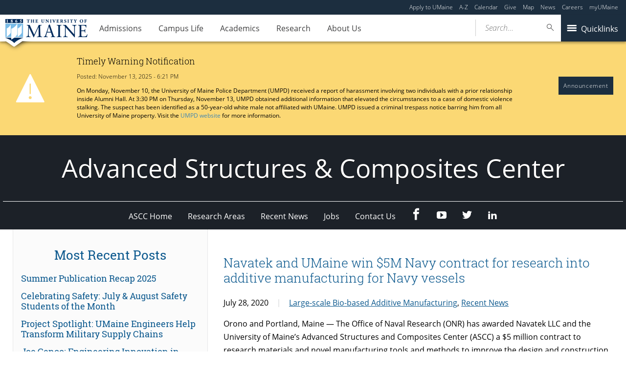

--- FILE ---
content_type: text/css
request_url: https://composites.umaine.edu/wp-content/themes/umaine/assets/css/umaine.min.css?ver=1.0.1
body_size: 164304
content:
@charset "UTF-8";article,aside,details,figcaption,figure,footer,header,hgroup,nav,section,summary{display:block}audio,canvas,video{display:inline-block}audio:not([controls]){display:none;height:0}[hidden],template{display:none}html{background:#fff;color:#000;-webkit-text-size-adjust:100%;-ms-text-size-adjust:100%}button,html,input,select,textarea{font-family:sans-serif}body{margin:0}a{background:transparent}a:focus{outline:thin dotted}a:active,a:hover{outline:0}h1{font-size:2em;margin:.67em 0}h2{font-size:1.5em;margin:.83em 0}h3{font-size:1.17em}h4{font-size:1em;margin:1.33em 0}h5{font-size:.83em;margin:1.67em 0}h6{font-size:.75em;margin:2.33em 0}abbr[title]{border-bottom:1px dotted}b,strong{font-weight:700}dfn{font-style:italic}mark{background:#ff0;color:#000}code,kbd,pre,samp{font-family:monospace,serif;font-size:1em}pre{white-space:pre;white-space:pre-wrap;word-wrap:break-word}q{quotes:"\201C" "\201D" "\2018" "\2019"}q:after,q:before{content:"";content:none}small{font-size:80%}sub,sup{font-size:75%;line-height:0;position:relative;vertical-align:baseline}sup{top:-.5em}sub{bottom:-.25em}img{border:0}svg:not(:root){overflow:hidden}figure{margin:0}fieldset{border:1px solid silver;margin:0 2px;padding:.35em .625em .75em}legend{border:0;padding:0;white-space:normal}button,input,select,textarea{font-family:inherit;font-size:100%;margin:0;vertical-align:baseline}button,input{line-height:normal}button,select{text-transform:none}button,html input[type=button],input[type=reset],input[type=submit]{-webkit-appearance:button;cursor:pointer}button[disabled],input[disabled]{cursor:default}button::-moz-focus-inner,input::-moz-focus-inner{border:0;padding:0}textarea{overflow:auto;vertical-align:top}table{border-collapse:collapse;border-spacing:0}input[type=search]{-webkit-appearance:textfield;box-sizing:content-box}input[type=search]::-webkit-search-cancel-button,input[type=search]::-webkit-search-decoration{-webkit-appearance:none}input[type=checkbox],input[type=radio]{box-sizing:border-box;padding:0}.slick-slider{box-sizing:border-box;-moz-box-sizing:border-box;-webkit-touch-callout:none;-webkit-user-select:none;-ms-user-select:none;user-select:none;-ms-touch-action:pan-y;touch-action:pan-y;-webkit-tap-highlight-color:transparent}.slick-list,.slick-slider{position:relative;display:block}.slick-list{overflow:hidden;margin:0;padding:0}.slick-list:focus{outline:none}.slick-list.dragging{cursor:pointer;cursor:hand}.slick-slider .slick-list,.slick-slider .slick-track{-ms-transform:translateZ(0);transform:translateZ(0)}.slick-track{position:relative;left:0;top:0;display:block}.slick-track:after,.slick-track:before{content:"";display:table}.slick-track:after{clear:both}.slick-loading .slick-track{visibility:hidden}.slick-slide{float:left;height:100%;min-height:1px;display:none}[dir=rtl] .slick-slide{float:right}.slick-slide img{display:block}.slick-slide.slick-loading img{display:none}.slick-slide.dragging img{pointer-events:none}.slick-initialized .slick-slide{display:block}.slick-loading .slick-slide{visibility:hidden}.slick-vertical .slick-slide{display:block;height:auto;border:1px solid transparent}.slick-arrow.slick-hidden{display:none}.mfp-bg{z-index:1042;overflow:hidden;background:#0b0b0b;opacity:.8;filter:alpha(opacity=80)}.mfp-bg,.mfp-wrap{top:0;left:0;width:100%;height:100%;position:fixed}.mfp-wrap{z-index:1043;outline:none!important;-webkit-backface-visibility:hidden}.mfp-container{text-align:center;position:absolute;width:100%;height:100%;left:0;top:0;padding:0 8px;box-sizing:border-box}.mfp-container:before{content:"";display:inline-block;height:100%;vertical-align:middle}.mfp-align-top .mfp-container:before{display:none}.mfp-content{position:relative;display:inline-block;vertical-align:middle;margin:0 auto;text-align:left;z-index:1045}.mfp-ajax-holder .mfp-content,.mfp-inline-holder .mfp-content{width:100%;cursor:auto}.mfp-ajax-cur{cursor:progress}.mfp-zoom-out-cur,.mfp-zoom-out-cur .mfp-image-holder .mfp-close{cursor:zoom-out}.mfp-zoom{cursor:pointer;cursor:zoom-in}.mfp-auto-cursor .mfp-content{cursor:auto}.mfp-arrow,.mfp-close,.mfp-counter,.mfp-preloader{-webkit-user-select:none;-ms-user-select:none;user-select:none}.mfp-loading.mfp-figure{display:none}.mfp-hide{display:none!important}.mfp-preloader{color:#ccc;position:absolute;top:50%;width:auto;text-align:center;margin-top:-.8em;left:8px;right:8px;z-index:1044}.mfp-preloader a{color:#ccc}.mfp-preloader a:hover{color:#fff}.mfp-s-error .mfp-content,.mfp-s-ready .mfp-preloader{display:none}button.mfp-arrow,button.mfp-close{overflow:visible;cursor:pointer;background:transparent;border:0;-webkit-appearance:none;display:block;outline:none;padding:0;z-index:1046;box-shadow:none}button::-moz-focus-inner{padding:0;border:0}.mfp-close{width:44px;height:44px;line-height:44px;position:absolute;right:0;top:0;text-decoration:none;text-align:center;opacity:.65;filter:alpha(opacity=65);padding:0 0 18px 10px;color:#fff;font-style:normal;font-size:28px;font-family:Arial,Baskerville,monospace}.mfp-close:focus,.mfp-close:hover{opacity:1;filter:alpha(opacity=100)}.mfp-close:active{top:1px}.mfp-close-btn-in .mfp-close{color:#333}.mfp-iframe-holder .mfp-close,.mfp-image-holder .mfp-close{color:#fff;right:-6px;text-align:right;padding-right:6px;width:100%}.mfp-counter{position:absolute;top:0;right:0;color:#ccc;font-size:12px;line-height:18px;white-space:nowrap}.mfp-arrow{position:absolute;opacity:.65;filter:alpha(opacity=65);margin:0;top:50%;margin-top:-55px;padding:0;width:90px;height:110px;-webkit-tap-highlight-color:rgba(0,0,0,0)}.mfp-arrow:active{margin-top:-54px}.mfp-arrow:focus,.mfp-arrow:hover{opacity:1;filter:alpha(opacity=100)}.mfp-arrow .mfp-a,.mfp-arrow .mfp-b,.mfp-arrow:after,.mfp-arrow:before{content:"";display:block;width:0;height:0;position:absolute;left:0;top:0;margin-top:35px;margin-left:35px;border:medium inset transparent}.mfp-arrow .mfp-a,.mfp-arrow:after{border-top-width:13px;border-bottom-width:13px;top:8px}.mfp-arrow .mfp-b,.mfp-arrow:before{border-top-width:21px;border-bottom-width:21px;opacity:.7}.mfp-arrow-left{left:0}.mfp-arrow-left .mfp-a,.mfp-arrow-left:after{border-right:17px solid #fff;margin-left:31px}.mfp-arrow-left .mfp-b,.mfp-arrow-left:before{margin-left:25px;border-right:27px solid #3f3f3f}.mfp-arrow-right{right:0}.mfp-arrow-right .mfp-a,.mfp-arrow-right:after{border-left:17px solid #fff;margin-left:39px}.mfp-arrow-right .mfp-b,.mfp-arrow-right:before{border-left:27px solid #3f3f3f}.mfp-iframe-holder{padding-top:40px;padding-bottom:40px}.mfp-iframe-holder .mfp-content{line-height:0;width:100%;max-width:900px}.mfp-iframe-holder .mfp-close{top:-40px}.mfp-iframe-scaler{width:100%;height:0;overflow:hidden;padding-top:56.25%}.mfp-iframe-scaler iframe{position:absolute;display:block;top:0;left:0;width:100%;height:100%;box-shadow:0 0 8px rgba(0,0,0,.6);background:#000}img.mfp-img{width:auto;max-width:100%;height:auto;display:block;box-sizing:border-box;padding:40px 0;margin:0 auto}.mfp-figure,img.mfp-img{line-height:0}.mfp-figure:after{content:"";position:absolute;left:0;top:40px;bottom:40px;display:block;right:0;width:auto;height:auto;z-index:-1;box-shadow:0 0 8px rgba(0,0,0,.6);background:#444}.mfp-figure small{color:#bdbdbd;display:block;font-size:12px;line-height:14px}.mfp-figure figure{margin:0}.mfp-bottom-bar{margin-top:-36px;position:absolute;top:100%;left:0;width:100%;cursor:auto}.mfp-title{text-align:left;line-height:18px;color:#f3f3f3;word-wrap:break-word;padding-right:36px}.mfp-image-holder .mfp-content{max-width:100%}.mfp-gallery .mfp-image-holder .mfp-figure{cursor:pointer}@media screen and (max-height:300px),screen and (max-width:800px) and (orientation:landscape){.mfp-img-mobile .mfp-image-holder{padding-left:0;padding-right:0}.mfp-img-mobile img.mfp-img{padding:0}.mfp-img-mobile .mfp-figure:after{top:0;bottom:0}.mfp-img-mobile .mfp-figure small{display:inline;margin-left:5px}.mfp-img-mobile .mfp-bottom-bar{background:rgba(0,0,0,.6);bottom:0;margin:0;top:auto;padding:3px 5px;position:fixed;box-sizing:border-box}.mfp-img-mobile .mfp-bottom-bar:empty{padding:0}.mfp-img-mobile .mfp-counter{right:5px;top:3px}.mfp-img-mobile .mfp-close{top:0;right:0;width:35px;height:35px;line-height:35px;background:rgba(0,0,0,.6);position:fixed;text-align:center;padding:0}}@media (max-width:900px){.mfp-arrow{-ms-transform:scale(.75);transform:scale(.75)}.mfp-arrow-left{-ms-transform-origin:0;transform-origin:0}.mfp-arrow-right{-ms-transform-origin:100%;transform-origin:100%}.mfp-container{padding-left:6px;padding-right:6px}}.mfp-ie7 .mfp-img{padding:0}.mfp-ie7 .mfp-bottom-bar{width:600px;left:50%;margin-left:-300px;margin-top:5px;padding-bottom:5px}.mfp-ie7 .mfp-container{padding:0}.mfp-ie7 .mfp-content{padding-top:44px}.mfp-ie7 .mfp-close{top:0;right:0;padding-top:0}.modal-is-open,.modal-is-open body{height:100%;overflow:hidden;position:absolute;width:100%}.js .a11y-modal,.js .modal-overlay{display:-ms-flexbox;display:flex;box-sizing:border-box;background:rgba(0,0,0,.666);height:100%;left:0;opacity:0;overflow:auto;padding:1.5625em;position:fixed;top:0;transition:opacity .2s ease-in-out;visibility:hidden;width:100%;z-index:-1}.js .a11y-modal[umaine-modal-aria-hidden=false],.js .modal-overlay[umaine-modal-aria-hidden=false]{opacity:1;visibility:visible;z-index:99}.js .a11y-modal[umaine-modal-aria-hidden=false] .modal,.js .modal-overlay[umaine-modal-aria-hidden=false] .modal{-ms-transform:scale(1) translateY(0);transform:scale(1) translateY(0)}.modal{box-sizing:border-box;background:#fff;margin:auto;max-height:90%;max-width:50em;min-width:16.875em;overflow:auto;overflow-x:hidden;padding:2em;position:relative;-ms-transform:scale(.8) translateY(-30px);transform:scale(.8) translateY(-30px);transition:transform .3s ease-in-out;width:100%}.modal .modal__content>img{display:block;margin:auto}.modal--full-width{max-width:100%}.modal--content-scroll{overflow:hidden}.modal--content-scroll .modal__content{height:300px;overflow:auto;transition:height .2s ease-in-out}@media screen and (min-height:40.625em){.modal--content-scroll .modal__content{height:400px}}@media screen and (min-height:53.125em){.modal--content-scroll .modal__content{height:600px}}@media screen and (min-height:62.5em){.modal--content-scroll .modal__content{height:700px}}.modal__outro__close{cursor:pointer;font-size:2em;line-height:1;padding:4px;position:absolute;right:5px;text-decoration:none;top:5px}.no-js .no-js-hide-modal,.no-js button[data-action=modal-open]{display:none}.no-js .no-js-hide-modal:target{display:block}.building-list-container:after,.content-blocks-grid:after,.content-blocks:after,.footer-inner:after,.main-content-wrap:after,.onesearch-block>.body>.wrapper>.section:after,.page-wrap:after,.people-list-block.archive-page:after,.people-list-block li:after{content:"";display:table;clear:both}.main-content-wrap>.content,.page-template-default .page-content,.page-template-page-explore-your-community .page-content,.page-template-page-withsidebar .page-content,.single-format-standard .page-content,.tinymce-block{line-height:1.7}.main-content-wrap>.content blockquote,.page-template-default .page-content blockquote,.page-template-page-explore-your-community .page-content blockquote,.page-template-page-withsidebar .page-content blockquote,.single-format-standard .page-content blockquote,.tinymce-block blockquote{background-color:#f1f1f2;padding:35px}.main-content-wrap>.content img.alignright,.page-template-default .page-content img.alignright,.page-template-page-explore-your-community .page-content img.alignright,.page-template-page-withsidebar .page-content img.alignright,.single-format-standard .page-content img.alignright,.tinymce-block img.alignright{float:right;margin:0 0 1em 1em}.main-content-wrap>.content img.alignleft,.page-template-default .page-content img.alignleft,.page-template-page-explore-your-community .page-content img.alignleft,.page-template-page-withsidebar .page-content img.alignleft,.single-format-standard .page-content img.alignleft,.tinymce-block img.alignleft{float:left;margin:0 1em 1em 0}.main-content-wrap>.content img.aligncenter,.page-template-default .page-content img.aligncenter,.page-template-page-explore-your-community .page-content img.aligncenter,.page-template-page-withsidebar .page-content img.aligncenter,.single-format-standard .page-content img.aligncenter,.tinymce-block img.aligncenter{display:block;margin-left:auto;margin-right:auto}.main-content-wrap>.content>h1,.main-content-wrap>.content>h2,.page-template-default .page-content>h1,.page-template-default .page-content>h2,.page-template-page-explore-your-community .page-content>h1,.page-template-page-explore-your-community .page-content>h2,.page-template-page-withsidebar .page-content>h1,.page-template-page-withsidebar .page-content>h2,.single-format-standard .page-content>h1,.single-format-standard .page-content>h2,.tinymce-block>h1,.tinymce-block>h2{font-family:Roboto Slab,serif;font-weight:300;line-height:1.2;color:#0c598e;font-size:22px;font-size:1.375rem}@media (min-width:48em){.main-content-wrap>.content>h1,.main-content-wrap>.content>h2,.page-template-default .page-content>h1,.page-template-default .page-content>h2,.page-template-page-explore-your-community .page-content>h1,.page-template-page-explore-your-community .page-content>h2,.page-template-page-withsidebar .page-content>h1,.page-template-page-withsidebar .page-content>h2,.single-format-standard .page-content>h1,.single-format-standard .page-content>h2,.tinymce-block>h1,.tinymce-block>h2{font-size:26px;font-size:1.625rem}}.main-content-wrap>.content>h3,.page-template-default .page-content>h3,.page-template-page-explore-your-community .page-content>h3,.page-template-page-withsidebar .page-content>h3,.single-format-standard .page-content>h3,.tinymce-block>h3{color:#0c598e;font-family:Roboto Slab,serif;font-weight:300;margin:1em 0;font-size:16px;font-size:1rem}@media (min-width:48em){.main-content-wrap>.content>h3,.page-template-default .page-content>h3,.page-template-page-explore-your-community .page-content>h3,.page-template-page-withsidebar .page-content>h3,.single-format-standard .page-content>h3,.tinymce-block>h3{font-size:20px;font-size:1.25rem}}.main-content-wrap>.content>h4,.main-content-wrap>.content>h5,.page-template-default .page-content>h4,.page-template-default .page-content>h5,.page-template-page-explore-your-community .page-content>h4,.page-template-page-explore-your-community .page-content>h5,.page-template-page-withsidebar .page-content>h4,.page-template-page-withsidebar .page-content>h5,.single-format-standard .page-content>h4,.single-format-standard .page-content>h5,.tinymce-block>h4,.tinymce-block>h5{color:#0c598e;font-family:Roboto Slab,serif;font-weight:300}.main-content-wrap>.content a,.page-template-default .page-content a,.page-template-page-explore-your-community .page-content a,.page-template-page-withsidebar .page-content a,.single-format-standard .page-content a,.tinymce-block a{color:#0c598e;text-decoration:underline}.main-content-wrap>.content a:focus-visible,.main-content-wrap>.content a:hover,.page-template-default .page-content a:focus-visible,.page-template-default .page-content a:hover,.page-template-page-explore-your-community .page-content a:focus-visible,.page-template-page-explore-your-community .page-content a:hover,.page-template-page-withsidebar .page-content a:focus-visible,.page-template-page-withsidebar .page-content a:hover,.single-format-standard .page-content a:focus-visible,.single-format-standard .page-content a:hover,.tinymce-block a:focus-visible,.tinymce-block a:hover{color:#1c2128}.main-content-wrap>.content a:active,.page-template-default .page-content a:active,.page-template-page-explore-your-community .page-content a:active,.page-template-page-withsidebar .page-content a:active,.single-format-standard .page-content a:active,.tinymce-block a:active{color:#000}.dropdown .sub-menu a,.dropdown>ul>li>a,.footer-container ul a,.quicklinks-menu li a,.top-campus-news .news-post-title,a{text-decoration:none}.footer-container ul a{border-bottom:.025em solid transparent}.footer-container ul a:focus{outline:none}.footer-container ul a:focus,.footer-container ul a:hover{border-bottom:.1875em solid}.dropdown .sub-menu a,.quicklinks-menu li a,a{transition:border-bottom .167s,color .167s}.dropdown .sub-menu a:active,.quicklinks-menu li a:active,a:active{transition:none}.footer-container ul a,.top-campus-news .news-post-title{transition:border-bottom .334s,color .334s}.footer-container ul a:active,.top-campus-news .news-post-title:active{transition:none}a{color:#3d85b3}a:focus,a:hover{color:#234c67}a:active{color:#000;text-shadow:.075em .075em 0 rgba(0,0,0,.125)}.dropdown .sub-menu a,.footer-container ul a,.quicklinks-menu li a,.top-campus-news .news-post-title{color:#fff}.dropdown .sub-menu a:focus,.dropdown .sub-menu a:hover,.footer-container ul a:focus,.footer-container ul a:hover,.quicklinks-menu li a:focus,.quicklinks-menu li a:hover,.top-campus-news .news-post-title:focus,.top-campus-news .news-post-title:hover{color:#7cbde6}.dropdown .sub-menu a:active,.footer-container ul a:active,.quicklinks-menu li a:active,.top-campus-news .news-post-title:active{color:#a3dcff;text-shadow:.075em .075em .1em rgba(0,0,0,.75)}.dropdown>ul>li>a{color:#7cbde6}.dropdown>ul>li>a:focus,.dropdown>ul>li>a:hover{color:#fff}.dropdown>ul>li>a:active{color:#a3dcff;text-shadow:.075em .075em .1em rgba(0,0,0,.75)}.quicklinks-menu li a:focus:not(:active){outline:2px solid rgba(124,189,230,.9)}#tribe-bar-form .tribe-bar-submit .tribe-events-button,#tribe-events a.tribe-events-button,.button,.umaine-button{border:none;display:inline-block;font-weight:700;letter-spacing:.05em;margin-bottom:10px;padding:10px;transition:background-color .167s,color .167s}#tribe-bar-form .tribe-bar-submit .tribe-events-button:focus,#tribe-events a.tribe-events-button:focus,.button:focus,.umaine-button:focus{outline:none}#tribe-bar-form .tribe-bar-submit .big.tribe-events-button,#tribe-events a.big.tribe-events-button,.big.button,.big.umaine-button{padding:10px 15px}#tribe-bar-form .tribe-bar-submit .uppercase.tribe-events-button,#tribe-events a.uppercase.tribe-events-button,.uppercase.button,.uppercase.umaine-button{text-transform:uppercase}#tribe-events a.tribe-events-button{border:1px solid;background-color:#fff;color:#3d85b3}#tribe-events a.tribe-events-button:focus,#tribe-events a.tribe-events-button:hover{background-color:#234c67;border:1px solid;color:#fff}#tribe-events a.tribe-events-button:active{background-color:#000;color:#fff}#tribe-bar-form .tribe-bar-submit .tribe-events-button,.button,.umaine-button{background-color:#3d85b3;color:#fff}#tribe-bar-form .tribe-bar-submit .tribe-events-button:focus,#tribe-bar-form .tribe-bar-submit .tribe-events-button:hover,.button:focus,.button:hover,.umaine-button:focus,.umaine-button:hover{border:none;background-color:#234c67}#tribe-bar-form .tribe-bar-submit .tribe-events-button:active,.button:active,.umaine-button:active{background-color:#000}a.button:focus,a.button:hover{border:none}a.button:active,a.button:focus,a.button:hover{color:#fff}.fixed-ratio{display:block;position:relative}.fixed-ratio:after{display:block;width:100%;padding-top:100%;content:""}.fixed-ratio-content{position:absolute;width:100%;height:100%;top:0;right:0;bottom:0;left:0}.ratio--1-1:after{padding-top:100%}.ratio--4-3:after{padding-top:75%}.ratio--3-2:after{padding-top:66.66%}.ratio--16-9:after{padding-top:56.25%}.ratio--2-1:after{padding-top:50%}.ratio--15-7:after{padding-top:46.66%}.ratio--404:after{padding-top:32.79%}.ratio--25-7:after{padding-top:100%}@media (min-width:48em){.ratio--25-7:after{padding-top:28%}}html{box-sizing:border-box}*,:after,:before{box-sizing:inherit}#tribe-events-pg-template,.container{margin-left:auto;margin-right:auto;max-width:1268px;padding:0 10px}#tribe-events-pg-template:after,.container:after{clear:both;content:"";display:table}@media (min-width:64em){#tribe-events-pg-template,.container{padding:0 20px}}@media (min-width:81.25em){#tribe-events-pg-template,.container{padding:0}}img{max-width:100%;height:auto}.image-block i:before,.post-template-resource .resource-icon:before,.section-nav .dropdown>ul>li.menu-item-has-children>a:first-child:after,.section-nav>ul>li.menu-item-has-children>a:after,.select-dropdown-wrapper:after,.slick-next:after,.slick-prev:before,.social-link-icon,.social-menu a:before,[class*=" um-icon-"],[class^=um-icon-]{font-family:icomoon;speak:none;font-style:normal;font-weight:400;font-feature-settings:normal;font-variant:normal;text-transform:none;line-height:1;-webkit-font-smoothing:antialiased;-moz-osx-font-smoothing:grayscale}.um-icon-not-handicap-accessible:before{content:"\e61c"}.um-icon-floor-partially-handicap-accessible:before{content:"\e61d"}.um-icon-partially-handicap-accessible:before{content:"\e61e"}.um-icon-audio:before{content:"\e60f"}.um-icon-image:before{content:"\e610"}.um-icon-excel:before{content:"\e611"}.um-icon-link-alt:before{content:"\e612"}.um-icon-right-arrow:before{content:"\e60c"}.um-icon-left-arrow:before{content:"\e60d"}.um-icon-crest:before{content:"\e60b"}.um-icon-play:before{content:"\e618"}.um-icon-location:before{content:"\e619"}.um-icon-video:before{content:"\e607"}.um-icon-link:before{content:"\e608"}.um-icon-doc:before{content:"\e609"}.um-icon-pdf:before{content:"\e60a"}.um-icon-yield:before{content:"\e606"}.um-icon-menu:before{content:"\e605"}.um-icon-downarrow:before{content:"\e600"}.um-icon-magnify:before{content:"\e601"}.um-icon-uparrow:before{content:"\e602"}.um-icon-wheelchair:before{content:"\e61b"}.um-icon-cancel:before{content:"\e60e"}.um-icon-vine:before{content:"\e613"}.um-icon-instagram:before{content:"\e614"}.um-icon-vimeo:before{content:"\e615"}.um-icon-flickr2:before{content:"\e616"}.um-icon-tumblr:before{content:"\e617"}.um-icon-pinterest:before{content:"\e61a"}.um-icon-facebook:before{content:"\e603"}.um-icon-youtube:before{content:"\e604"}.um-icon-twitter:before{content:"\ea91"}.um-icon-linkedin2:before{content:"\eac9"}.um-icon-tiktok:before{content:"\e900"}@font-face{font-family:Open Sans;font-style:italic;font-weight:300;src:local("Open Sans Light Italic"),local("OpenSansLight-Italic"),url(//fonts.gstatic.com/s/opensans/v13/PRmiXeptR36kaC0GEAetxrXcjzEax2LfQAlK8DdMzhA.eot#) format("eot"),url(//fonts.gstatic.com/s/opensans/v13/PRmiXeptR36kaC0GEAetxko2lTMeWA_kmIyWrkNCwPc.woff2) format("woff2"),url(//fonts.gstatic.com/s/opensans/v13/PRmiXeptR36kaC0GEAetxh_xHqYgAV9Bl_ZQbYUxnQU.woff) format("woff"),local("Helvetica Italic"),local("Arial Italic")}@font-face{font-family:Open Sans;font-style:italic;font-weight:400;src:local("Open Sans Italic"),local("OpenSans-Italic"),url(//fonts.gstatic.com/s/opensans/v13/xjAJXh38I15wypJXxuGMBmfQcKutQXcIrRfyR5jdjY8.eot#) format("eot"),url(//fonts.gstatic.com/s/opensans/v13/xjAJXh38I15wypJXxuGMBo4P5ICox8Kq3LLUNMylGO4.woff2) format("woff2"),url(//fonts.gstatic.com/s/opensans/v13/xjAJXh38I15wypJXxuGMBobN6UDyHWBl620a-IRfuBk.woff) format("woff"),local("Helvetica Italic"),local("Arial Italic")}@font-face{font-family:Open Sans;font-style:italic;font-weight:600;src:local("Open Sans Semibold Italic"),local("OpenSans-SemiboldItalic"),url(//fonts.gstatic.com/s/opensans/v13/PRmiXeptR36kaC0GEAetxo8mkAiYpFywqG2RvpzBnTU.eot#) format("eot"),url(//fonts.gstatic.com/s/opensans/v13/PRmiXeptR36kaC0GEAetxl2umOyRU7PgRiv8DXcgJjk.woff2) format("woff2"),url(//fonts.gstatic.com/s/opensans/v13/PRmiXeptR36kaC0GEAetxn5HxGBcBvicCpTp6spHfNo.woff) format("woff"),local("Helvetica Bold Italic"),local("Arial Bold Italic")}@font-face{font-family:Open Sans;font-style:italic;font-weight:700;src:local("Open Sans Bold Italic"),local("OpenSans-BoldItalic"),url(//fonts.gstatic.com/s/opensans/v13/PRmiXeptR36kaC0GEAetxrFt29aCHKT7otDW9l62Aag.eot#) format("eot"),url(//fonts.gstatic.com/s/opensans/v13/PRmiXeptR36kaC0GEAetxolIZu-HDpmDIZMigmsroc4.woff2) format("woff2"),url(//fonts.gstatic.com/s/opensans/v13/PRmiXeptR36kaC0GEAetxjqR_3kx9_hJXbbyU8S6IN0.woff) format("woff"),local("Helvetica Italic"),local("Arial Italic")}@font-face{font-family:Open Sans;font-style:italic;font-weight:800;src:local("Open Sans Extrabold Italic"),local("OpenSans-ExtraboldItalic"),url(//fonts.gstatic.com/s/opensans/v13/PRmiXeptR36kaC0GEAetxphT2rkLFFMVLymfgfmWVtI.eot#) format("eot"),url(//fonts.gstatic.com/s/opensans/v13/PRmiXeptR36kaC0GEAetxnibbpXgLHK_uTT48UMyjSM.woff2) format("woff2"),url(//fonts.gstatic.com/s/opensans/v13/PRmiXeptR36kaC0GEAetxkCDe67GEgBv_HnyvHTfdew.woff) format("woff"),local("Helvetica Bold Italic"),local("Arial Bold Italic")}@font-face{font-family:Open Sans;font-style:normal;font-weight:300;src:local("Open Sans Light"),local("OpenSans-Light"),url(//fonts.gstatic.com/s/opensans/v13/DXI1ORHCpsQm3Vp6mXoaTXZ2MAKAc2x4R1uOSeegc5U.eot#) format("eot"),url(//fonts.gstatic.com/s/opensans/v13/DXI1ORHCpsQm3Vp6mXoaTegdm0LZdjqr5-oayXSOefg.woff2) format("woff2"),url(//fonts.gstatic.com/s/opensans/v13/DXI1ORHCpsQm3Vp6mXoaTXhCUOGz7vYGh680lGh-uXM.woff) format("woff"),local("Helvetica"),local("Arial")}@font-face{font-family:Open Sans;font-style:normal;font-weight:400;src:local("Open Sans"),local("OpenSans"),url(//fonts.gstatic.com/s/opensans/v13/cJZKeOuBrn4kERxqtaUH3fY6323mHUZFJMgTvxaG2iE.eot#) format("eot"),url(//fonts.gstatic.com/s/opensans/v13/cJZKeOuBrn4kERxqtaUH3VtXRa8TVwTICgirnJhmVJw.woff2) format("woff2"),url(//fonts.gstatic.com/s/opensans/v13/cJZKeOuBrn4kERxqtaUH3T8E0i7KZn-EPnyo3HZu7kw.woff) format("woff"),local("Helvetica"),local("Arial")}@font-face{font-family:Open Sans;font-style:normal;font-weight:600;src:local("Open Sans Semibold"),local("OpenSans-Semibold"),url(//fonts.gstatic.com/s/opensans/v13/MTP_ySUJH_bn48VBG8sNSnZ2MAKAc2x4R1uOSeegc5U.eot#) format("eot"),url(//fonts.gstatic.com/s/opensans/v13/MTP_ySUJH_bn48VBG8sNSugdm0LZdjqr5-oayXSOefg.woff2) format("woff2"),url(//fonts.gstatic.com/s/opensans/v13/MTP_ySUJH_bn48VBG8sNSnhCUOGz7vYGh680lGh-uXM.woff) format("woff"),local("Helvetica Bold"),local("Arial Bold")}@font-face{font-family:Open Sans;font-style:normal;font-weight:700;src:local("Open Sans Bold"),local("OpenSans-Bold"),url(//fonts.gstatic.com/s/opensans/v13/k3k702ZOKiLJc3WVjuplzHZ2MAKAc2x4R1uOSeegc5U.eot#) format("eot"),url(//fonts.gstatic.com/s/opensans/v13/k3k702ZOKiLJc3WVjuplzOgdm0LZdjqr5-oayXSOefg.woff2) format("woff2"),url(//fonts.gstatic.com/s/opensans/v13/k3k702ZOKiLJc3WVjuplzHhCUOGz7vYGh680lGh-uXM.woff) format("woff"),local("Helvetica Bold"),local("Arial Bold")}@font-face{font-family:Open Sans;font-style:normal;font-weight:800;src:local("Open Sans Extrabold"),local("OpenSans-Extrabold"),url(//fonts.gstatic.com/s/opensans/v13/EInbV5DfGHOiMmvb1Xr-hnZ2MAKAc2x4R1uOSeegc5U.eot#) format("eot"),url(//fonts.gstatic.com/s/opensans/v13/EInbV5DfGHOiMmvb1Xr-hugdm0LZdjqr5-oayXSOefg.woff2) format("woff2"),url(//fonts.gstatic.com/s/opensans/v13/EInbV5DfGHOiMmvb1Xr-hnhCUOGz7vYGh680lGh-uXM.woff) format("woff"),local("Helvetica Bold"),local("Arial Bold")}@font-face{font-family:Roboto Slab;font-style:normal;font-weight:100;src:local("Roboto Slab Thin"),local("RobotoSlab-Thin"),url(//fonts.gstatic.com/s/robotoslab/v6/MEz38VLIFL-t46JUtkIEgLeskzFlZTkzN_FGynPZJZk.eot#) format("eot"),url(//fonts.gstatic.com/s/robotoslab/v6/MEz38VLIFL-t46JUtkIEgNFPPhm6yPYYGACxOp9LMJ4.woff2) format("woff2"),url(//fonts.gstatic.com/s/robotoslab/v6/MEz38VLIFL-t46JUtkIEgCeJLMOzE6CCkidNEpZOseY.woff) format("woff"),local("Helvetica"),local("Arial")}@font-face{font-family:Roboto Slab;font-style:normal;font-weight:300;src:local("Roboto Slab Light"),local("RobotoSlab-Light"),url(//fonts.gstatic.com/s/robotoslab/v6/dazS1PrQQuCxC3iOAJFEJbXcjzEax2LfQAlK8DdMzhA.eot#) format("eot"),url(//fonts.gstatic.com/s/robotoslab/v6/dazS1PrQQuCxC3iOAJFEJUo2lTMeWA_kmIyWrkNCwPc.woff2) format("woff2"),url(//fonts.gstatic.com/s/robotoslab/v6/dazS1PrQQuCxC3iOAJFEJR_xHqYgAV9Bl_ZQbYUxnQU.woff) format("woff"),local("Helvetica"),local("Arial")}@font-face{font-family:Roboto Slab;font-style:normal;font-weight:400;src:local("Roboto Slab Regular"),local("RobotoSlab-Regular"),url(//fonts.gstatic.com/s/robotoslab/v6/y7lebkjgREBJK96VQi37ZmfQcKutQXcIrRfyR5jdjY8.eot#) format("eot"),url(//fonts.gstatic.com/s/robotoslab/v6/y7lebkjgREBJK96VQi37Zo4P5ICox8Kq3LLUNMylGO4.woff2) format("woff2"),url(//fonts.gstatic.com/s/robotoslab/v6/y7lebkjgREBJK96VQi37ZobN6UDyHWBl620a-IRfuBk.woff) format("woff"),local("Helvetica"),local("Arial")}@font-face{font-family:Roboto Slab;font-style:normal;font-weight:700;src:local("Roboto Slab Bold"),local("RobotoSlab-Bold"),url(//fonts.gstatic.com/s/robotoslab/v6/dazS1PrQQuCxC3iOAJFEJbFt29aCHKT7otDW9l62Aag.eot#) format("eot"),url(//fonts.gstatic.com/s/robotoslab/v6/dazS1PrQQuCxC3iOAJFEJYlIZu-HDpmDIZMigmsroc4.woff2) format("woff2"),url(//fonts.gstatic.com/s/robotoslab/v6/dazS1PrQQuCxC3iOAJFEJTqR_3kx9_hJXbbyU8S6IN0.woff) format("woff"),local("Helvetica Bold"),local("Arial Bold")}@font-face{font-family:icomoon;font-style:normal;font-weight:400;src:url(../../assets/fonts/icomoon.eot?#) format("eot"),url(../../assets/fonts/icomoon.woff?kbiqht) format("woff")}.inline-list{list-style:none;margin:0;padding:0}.inline-list li{display:inline-block}.screen-reader-text{clip:rect(1px,1px,1px,1px);position:absolute!important;height:1px;width:1px;overflow:hidden}@supports (-webkit-touch-callout:inherit){.ugb-container,.ugb-header{background-attachment:scroll!important}}.size-auto,.size-full,.size-large,.size-medium,.size-thumbnail{max-width:100%;height:auto}.alignleft,a img.alignleft,div.alignleft{display:block;float:left;max-width:100%;margin-right:16px;margin-right:1rem;margin-bottom:10px;margin-bottom:.625rem}.alignright,a img.alignright,div.alignright{display:block;float:right;max-width:100%;margin-bottom:10px;margin-bottom:.625rem;margin-left:16px;margin-left:1rem}.aligncenter,a img.aligncenter,div.aligncenter{display:block;max-width:100%;height:auto;margin:0 auto;clear:both;text-align:center}#tribe-events-pg-template .page-content .alignfull,.container .page-content .alignfull,.main-content-wrap .content.um-post-full-width .alignfull{width:100vw;position:relative;left:50%;right:50%;margin-left:-50vw;margin-right:-50vw;padding:0;max-width:none}.wp-caption{padding:5px;padding:.3125rem;max-width:100%;padding:.3125em;background:#fff;text-align:center;display:table}.wp-caption-text{display:table-caption;caption-side:bottom}.wp-caption-text.gallery-caption{display:block}.featured-image>.featured-image-caption,.wp-caption>.wp-caption-text{padding:10px 5px;padding:.625rem .3125rem;border-bottom:2px solid #ccc;line-height:1.5;font-size:12px;font-size:.75rem;text-align:left}.wp-caption>a{display:block;line-height:0}.gallery-caption{line-height:1.25;font-size:11px;font-size:.6875rem}@media (min-width:48em){.gallery-caption{font-size:.75rem}}.featured-image-caption>.image-attribution,.wp-caption-text>.image-attribution{display:block;margin-top:-3px;margin-bottom:2px;opacity:.5;font-size:9px;font-size:.5625rem;text-align:right}.wp-caption>img{display:block;height:auto;margin:0;max-width:100%;padding:0}h1,h2,h3,h4,h5{font-family:Roboto Slab,serif;font-weight:300}h1,h2{line-height:1.2;font-size:22px;font-size:1.375rem}@media (min-width:48em){h1,h2{font-size:26px;font-size:1.625rem}}h3{margin:1em 0;font-size:16px;font-size:1rem}@media (min-width:48em){h3{font-size:20px;font-size:1.25rem}}h5{font-weight:400}.social-menu{list-style:none;padding:0;margin:0 0 20px}@media (min-width:48em){.social-menu{margin:0 0 -50px}}.social-menu li{display:inline-block;margin-left:10px;margin-bottom:10px}@media (min-width:48em){.social-menu li{margin-left:20px}}.social-menu li:first-child{margin-left:0}@media (min-width:48em){.social-menu li.middle{margin-right:110px}}@media (min-width:64em){.social-menu li.middle{margin-right:150px}}.social-menu a{padding:10px;transition:color .1s}.social-menu a:focus,.social-menu a:hover{color:#79bce7;outline:0}.social-menu a span{display:none}.social-menu a[href*=facebook]:before{content:"\e603"}.social-menu a[href*=youtube]:before{content:"\e604"}.social-menu a[href*=twitter]:before{content:"\ea91"}.social-menu a[href*=linkedin]:before{content:"\eac9"}.social-menu a[href*=flickr]:before{content:"\e616"}.social-menu a[href*=pinterest]:before{content:"\e61a"}.social-menu a[href*=instagram]:before{content:"\e614"}.social-menu a[href*=tiktok]:before{content:"\e900"}.social-menu a[href*=tumblr]:before{content:"\e617"}.social-menu a[href*=vine]:before{content:"\e613"}.social-menu a[href*=vimeo]:before{content:"\e615"}.social-footer{font-size:1.2em;position:relative;text-align:center;top:5px;z-index:1}.social-footer a{color:#1c2e3f;text-decoration:none;vertical-align:middle}.footer-logo{margin:0 25px}@media (min-width:48em){.footer-logo{margin:0 45px}}@media (min-width:64em){.footer-logo{margin:0 65px}}.umm-footer-logo{position:relative;top:10px;left:1.5%}.social-footer>*{vertical-align:middle}.main-footer{background-color:#1c2128;font-weight:300;padding-top:25px;position:relative}.main-footer:before{content:"";border-width:20px 37px 0;border-style:solid;border-color:#fff transparent;display:block;left:50%;margin-left:-37px;position:absolute;top:0;width:0}.umm-main-footer{background-color:#1c2128;font-weight:300;padding-top:25px;position:relative;z-index:-50}.umm-main-footer:before{content:"";border-style:solid;border-bottom-left-radius:80px;border-bottom-right-radius:80px;background-color:#fff;color:#fff;display:block;left:50%;margin-left:-37px;position:absolute;top:-20px;width:80px;height:40px}.footer-container ul{margin:0;padding:0;list-style-type:none;font-size:0;text-align:center}.footer-container ul li{display:inline-block;min-height:40px;min-height:2.5rem;padding:5px 10px}@media (min-width:20em) and (max-width:47.99em){.footer-container ul li{display:block;padding:5px}}.footer-container ul a{display:block;font-size:12px;font-size:.75rem;padding:5px}a.logo-home-link{display:block;margin:0 auto;transition:opacity .1s;width:175px}a.logo-home-link:focus,a.logo-home-link:hover{opacity:.7;outline:none}.contact-information{color:#a6a8ab;font-size:.7em;padding-top:15px;text-align:center}@media (min-width:20em) and (max-width:47.99em){.contact-information{font-size:.6em;padding-bottom:15px}}.footer-100years{display:block;margin:0 auto;padding:50px 0 40px}@media (min-width:20em) and (max-width:47.99em){.footer-100years{display:none}}.scr-top{visibility:hidden;opacity:0;transition:opacity .3s 0s,visibility 0s .3s}.no-touch .scr-top:hover,.scr-top.scr-fade-out,.scr-top.scr-is-visible{transition:opacity .3s 0s,visibility 0s 0s}.scr-top.scr-is-visible{visibility:visible;opacity:1}.scr-top.scr-fade-out{opacity:.5}.no-touch .scr-top:hover{opacity:1}.bk2-top{position:fixed;display:block;width:40px;height:40px;right:20px;bottom:20px;overflow:hidden;z-index:9;border:1px solid #e6e7e8;background-color:#fff;outline:0}.bk2-top-icon{margin-top:-4px;font-size:40px}.bk2-top-icon,.bk2-top-text{display:block;width:100%;text-align:center}.bk2-top-text{margin-top:-18px;font-size:10px;font-size:.625rem;font-weight:700;text-transform:uppercase}.footer-inner{margin-bottom:20px;color:#999}.footer-inner a{color:#999}.footer-inner a:hover{color:#666}@media (min-width:48em){.footer-inner{margin-bottom:40px}}.footer-inner-full .footer-inner-address,.footer-inner-full .footer-inner-menu{margin-bottom:10px;text-align:center}@media (min-width:48em){.footer-inner-full .footer-inner-address,.footer-inner-full .footer-inner-menu{width:50%;float:left;text-align:left}}.footer-inner-full #footer-inner-text{padding-left:30px}[itemprop=name]{font-family:Roboto Slab,serif;font-weight:700}[itemprop=email]{word-break:break-all}@media (min-width:64em){.footer-inner-address-left,.footer-inner-address-right{width:50%;float:left}}.footer-inner-address-left>div>span,.footer-inner-address-left>span,.footer-inner-address-right>div>span,.footer-inner-address-right>span{display:block}@media (min-width:64em){.footer-inner-address-left{padding-right:15px}}.footer-inner-address-only .footer-inner-address{text-align:center}@media (min-width:48em){.footer-inner-address-only .footer-inner-address{max-width:600px;margin-left:auto;margin-right:auto;text-align:left}}@media (min-width:48em){.footer-inner-address-only .footer-inner-address .footer-inner-address-left,.footer-inner-address-only .footer-inner-address .footer-inner-address-right{width:50%;float:left}}@media (min-width:48em){.footer-inner-address-only .footer-inner-address .footer-inner-address-left{padding-right:15px}}@media (min-width:48em){.footer-inner-address-only .footer-inner-address .footer-inner-address-right{border-left:1px solid #999;padding-left:30px}}@media (min-width:48em){.footer-inner-full .footer-inner-menu{border-left:1px solid #999}}@media (min-width:48em){.footer-inner-full .footer-inner-menu ul{padding-left:30px}}@media (min-width:64em){.footer-inner-full .footer-inner-menu li{width:50%;float:left}}.footer-inner-menu-only .footer-inner-menu ul{text-align:center}@media (min-width:48em){.footer-inner-menu-only .footer-inner-menu li{display:inline-block}}.footer-inner-menu-only .footer-inner-menu a{display:block;padding:10px}.footer-inner-menu ul{list-style:none;margin:0;padding:0}.footer-inner-menu a{display:block;padding:10px}@media (min-width:48em){.footer-inner-menu a{padding:0}}.wrapper-sticky{z-index:999}.top-bar,.top-bar-follow{margin:0 auto;position:relative;background-color:#fff;box-shadow:0 3px 5px 0 rgba(0,0,0,.35)}.top-bar-follow:before,.top-bar:before{content:"";position:absolute;top:0;bottom:0;width:50%;left:0;background-color:#fff;z-index:-1}.top-bar-follow:after,.top-bar:after{content:"";position:absolute;top:0;bottom:0;width:50%;left:50%;background-color:#1c2e3f;z-index:-1}.top-bar-follow.display-hamburger .primary-site-nav,.top-bar-follow.display-hamburger .section-nav,.top-bar-follow.no-quicklinks:after,.top-bar-follow.no-quicklinks:before,.top-bar.display-hamburger .primary-site-nav,.top-bar.display-hamburger .section-nav,.top-bar.no-quicklinks:after,.top-bar.no-quicklinks:before{display:none}@media (min-width:48em){.top-bar-follow.display-hamburger .section-nav,.top-bar.display-hamburger .section-nav{display:inline-block}}.header-container{height:55px;margin:0 auto;max-width:1268px;z-index:2;background-color:#fff}.minimal-site-heading,.site-heading{color:#1c2e3f;display:none;font-size:18px;font-size:1.125rem;font-weight:400;margin-left:15px;text-transform:uppercase;vertical-align:middle;line-height:3.1em;min-width:350px}@media (min-width:48em){.minimal-site-heading,.site-heading{display:inline-block;margin-left:25px}}.minimal-site-heading .site-name,.site-heading .site-name{font-weight:600}.minimal-site-heading{display:none}.top-bar{clear:both;position:relative;z-index:99}.top-bar-follow{clear:both;height:38px}.menu-primary-navigation-container,.nav-search,.quicklinks-button,img.umaine-logo,img.umaine-logo-sm,img.umaine-logo-umm-enabled,img.umm-logo,span.follow-nav{display:inline-block;vertical-align:middle}.umaine-logo-link{position:relative;display:inline-block;max-width:170px;top:-1px}.umaine-logo-link:hover{opacity:.85}.umaine-logo-link:before{content:"";display:block;background-color:#fff;position:absolute;width:100%;height:100%;left:0;z-index:111;top:5px}@media (min-width:48em){.umaine-logo-link:before{top:2px}}.umaine-logo-link:after{content:"";display:block;height:20px;width:35px;background-color:#fff;-ms-transform:rotate(-35deg) skew(20deg);transform:rotate(-35deg) skew(20deg);position:absolute;top:38px;left:11px;z-index:110;border-radius:2px;box-shadow:2px 0 10px #000}.umaine-logo-link.logo-minimal{top:5px}@media (min-width:48em){.umaine-logo-link.logo-minimal{top:1px}}.umaine-logo-link.logo-minimal img{top:5px;width:36px;height:49px}.umaine-logo-link.logo-minimal:before{top:1px;left:-3px;width:68px}.umaine-logo-link.logo-minimal:after{top:35px}.umaine-logo-link.logo-minimal+.header-menu-wrapper{margin-left:11px}.umaine-logo-link.logo-minimal+.header-menu-wrapper .site-heading{margin-left:25px;vertical-align:baseline;vertical-align:initial}.umaine-logo-link.logo-minimal+.header-menu-wrapper .primary-site-nav,.umaine-logo-link.logo-minimal+.header-menu-wrapper .section-nav{vertical-align:baseline;vertical-align:initial}.umaine-logo-link.logo-minimal+.minimal-site-heading{display:inline-block;font-size:1em;margin-left:25px;min-width:inherit;line-height:1.25;margin-top:8px;width:calc(100% - 70px)}@media (min-width:48em){.umaine-logo-link.logo-minimal+.minimal-site-heading{display:none}}.umaine-logo-link.logo-minimal+.minimal-site-heading .site-name{display:inline-block}.display-hamburger .umaine-logo-link{top:0}.display-hamburger .umaine-logo-link.logo-minimal{top:2px}.display-hamburger .umaine-logo-link.logo-minimal+.header-menu-wrapper .primary-site-nav,.display-hamburger .umaine-logo-link.logo-minimal+.header-menu-wrapper .section-nav{vertical-align:middle}.umaine-logo-link img{transition:opacity .3s}.umaine-logo-link:focus,.umaine-logo-link:hover{outline:none}.umaine-logo-link:focus img,.umaine-logo-link:hover img{opacity:.7}.umaine-machias{max-width:250px}.umm-logo-link{top:1px;position:relative;display:inline-block;max-width:180px;margin:0 10px}.umm-logo-link:hover{opacity:.85}.umm-logo-link.logo-minimal{top:0;margin-right:10px;margin-left:21px}@media (min-width:48em){.umm-logo-link.logo-minimal{top:0}}@media screen and (max-width:500px){.umm-logo-link.logo-minimal{top:4px}}.umm-logo-link.logo-minimal img{height:49px;padding-left:17px}.umm-logo-link.logo-minimal:before{top:1px;left:-3px;width:60px}.umm-logo-link.logo-minimal:after{top:35px}.umm-logo-link.logo-minimal+.header-menu-wrapper{margin-left:11px}.umm-logo-link.logo-minimal+.header-menu-wrapper .site-heading{margin-left:25px;vertical-align:baseline;vertical-align:initial}.umm-logo-link.logo-minimal+.header-menu-wrapper border-left .primary-site-nav,.umm-logo-link.logo-minimal+.header-menu-wrapper border-left .section-nav{vertical-align:baseline;vertical-align:initial}.umm-logo-link.logo-minimal+.minimal-site-heading{display:inline-block;font-size:1em;margin-left:25px;min-width:inherit;line-height:1.25;margin-top:8px;width:calc(100% - 175px)}@media (min-width:48em){.umm-logo-link.logo-minimal+.minimal-site-heading{display:none}}.umm-logo-link.logo-minimal+.minimal-site-heading .site-name{display:inline-block}.display-hamburger .umm-logo-link{top:0}.display-hamburger .umm-logo-link.logo-minimal{top:2px}.display-hamburger .umm-logo-link.logo-minimal+.header-menu-wrapper .primary-site-nav,.display-hamburger .umm-logo-link.logo-minimal+.header-menu-wrapper .section-nav{vertical-align:middle}.umm-logo-link img{transition:opacity .3s}.umm-logo-link:focus,.umm-logo-link:hover{outline:none}.umm-logo-link:focus img,.umm-logo-link:hover img{opacity:.7}img.umaine-logo,img.umaine-logo-umm-enabled,img.umm-logo{left:5px;position:relative;top:7px;z-index:112}img.umaine-logo-sm{position:relative;top:5px}img.umm-logo{top:0;border-left:2px solid #79bce7;border-left-style:groove;padding-left:12px}@media only screen and (max-width:500px){img.umm-logo{padding-left:20px}}span.follow-nav{display:inline-block;position:relative;width:60%}span.follow-nav:before{color:#1c2e3f;content:"\e605";font-family:icomoon;font-size:2em;left:0;position:absolute;top:-15px}.nav-search{border-left:1px solid #ccc;display:inline-block;font-family:Open Sans,sans-serif;font-style:italic;font-weight:300;padding-left:13px;opacity:1;position:relative;transition:visibility 0s linear .5s,opacity .5s linear;visibility:visible;width:13%}.header-container .nav-search{float:right;margin-top:10px;margin-right:10px}@media (max-width:63.99em){.nav-search{display:none;opacity:0;transition-delay:0s;visibility:hidden}}.nav-search label{display:block;position:relative;vertical-align:top}.nav-search input,.nav-search span.label{display:inline-block;line-height:32px;height:32px;padding:1px;text-indent:5px}.nav-search span.label{color:#757575;line-height:32px;position:absolute}.nav-search label.is-filled span.label{display:none}.nav-search input{border:none;font-style:inherit;font-weight:inherit;width:80%}.header-search-submit{background:none;border:none;color:#404041;display:inline-block;font-size:1.2em;position:absolute;right:-4px;top:6px}.nav-search-quicklinks{border-bottom:1px solid #666;padding:12px 30px;position:relative;display:block}@media (min-width:64em){.nav-search-quicklinks{display:none}}.nav-search-quicklinks input{background:none;border:0;color:#fff;width:80%}.nav-search-quicklinks label span.label{color:#666;position:absolute}.nav-search-quicklinks label.is-filled span.label{display:none}.nav-search-quicklinks label input,.nav-search-quicklinks label span.label{font-size:80%;font-style:italic;font-weight:300;padding:1px;vertical-align:top}.nav-search-quicklinks .quicklinks-search-submit{background:none;border:0;color:#fff;display:inline-block;font-size:1.2em;position:absolute;right:10px;top:10px}.top-bar .quicklinks-button{height:55px;padding-right:10px;float:right}.top-bar-follow .quicklinks-button{height:38px}.top-bar-follow .quicklinks-button p{margin:5px}.quicklinks-button{background-color:#1c2e3f;border:0;color:#fff;text-align:left;font-family:Open Sans,sans-serif;padding:0;text-align:center}@media (min-width:48em){.quicklinks-button{width:auto;text-align:left}}@media (max-width:47.99em){.quicklinks-button{float:right;width:54px}}.quicklinks-button:hover{color:#79bce7}.quicklinks-icon:before{font-size:2em;vertical-align:middle}p.um-icon-menu.quicklinks-icon{margin:0}span.quicklinks-url{display:none}@media (min-width:51.875em){span.quicklinks-url{display:inline-block}}.campus-news-section{display:block}.top-campus-news{background-color:#404041;padding:20px 28px}.top-campus-news h2{margin:0}.top-campus-news .news-post-title{font-family:Roboto Slab,serif;font-size:.9em;font-weight:400}.top-campus-news article{display:inline-block;margin-bottom:10px}.top-campus-news .campus-news-categories{overflow:hidden;text-overflow:ellipsis;white-space:nowrap;max-width:240px;display:inline-block;color:#79bce7}.top-campus-news .category-sep{color:#fff}.campus-news-section{color:#79bce7;display:inline-block;font-family:Open Sans,sans-serif;font-weight:300;font-size:.7em;margin-bottom:25px;position:relative;text-transform:uppercase}.campus-news-section:after{border-bottom:1px solid #999;content:"";height:1px;left:0;position:absolute;top:22px;width:20px}.campus-news-category a{color:#79bce7;font-weight:700;font-size:.6em;text-decoration:none;text-transform:uppercase}.internal-header{clear:both;position:relative;text-align:center;background-color:#1c2128}.internal-header>#tribe-events-pg-template,.internal-header>.container{max-width:none}.internal-header>#tribe-events-pg-template:not(.has-background-image)+.internal-header-menu .menu-inner-header-menu-container,.internal-header>.container:not(.has-background-image)+.internal-header-menu .menu-inner-header-menu-container{border-top:1px solid #fff}.internal-header .has-background-image{position:relative;background-size:cover;background-position:50%;text-align:center;z-index:1;padding-top:10em}@media (min-width:64em){.internal-header .has-background-image{padding-top:14em}}.internal-header .has-background-image:before{position:absolute;display:block;content:"";width:calc(100% + 20px);left:-10px;height:100%;top:0;background:linear-gradient(transparent 50%,rgba(0,0,0,.667));z-index:-1}.internal-header .has-logo{padding-top:2em}.internal-header .has-logo.has-title .internal-section-logo{margin-top:2em}.internal-header .has-background-image.has-logo.has-title{padding-top:6em}@media (min-width:64em){.internal-header .has-background-image.has-logo.has-title{padding-top:10em}}.internal-header .has-background-image.has-logo.has-title .internal-section-logo{margin-top:0}.internal-header .internal-title{clear:both;color:#fff;display:block;font-family:Open Sans,sans-serif;font-weight:400;margin:0;vertical-align:bottom;font-size:28px;margin:0 0 .7em;padding-top:.7em;text-shadow:0 0 1px #000,0 1px 1px #000}@media (min-width:64em){.internal-header .internal-title{font-size:52px}}.internal-header .internal-section-logo{clear:both;display:block;margin:0 auto 2em;height:6em;width:auto}@media (min-width:20em) and (max-width:47.99em){.internal-header .internal-section-logo{height:4.5em}}.internal-header-menu{background-color:#1c2128}.internal-header-menu.fixed-bottom{display:none}@media (max-width:63.99em){.internal-header-menu.fixed-bottom{display:block;bottom:0;width:100%;position:fixed;z-index:2}}.menu-inner-header-menu-container{max-width:1268px;margin:0 auto;padding:0}@media (max-width:63.99em){.fixed-bottom.mobile-menu-open .menu-inner-header-menu-container{position:absolute;width:100%;overflow-y:scroll;-webkit-overflow-scrolling:touch;bottom:100%}}.has-background-image+.internal-header-menu .menu-inner-header-menu-container,.social-navigation{border-top:0}.social-navigation{display:none}.internal-footer-menu .social-navigation,.no-js .social-navigation{display:block}.mobile-breadcrumb{position:relative;display:block;font-size:16px;font-size:1rem;margin:0;padding:1em;cursor:pointer;color:#79bce7;border-top:1px solid #fff}@media (min-width:64em){.mobile-breadcrumb{display:none}}.mobile-breadcrumb:after{color:#79bce7;content:"";font-family:icomoon;position:absolute;top:11px;font-size:30px;font-size:1.875rem}.mobile-menu-open .mobile-breadcrumb:after{content:"";top:13px}.mobile-breadcrumb:focus,.mobile-breadcrumb:hover{color:#fff;text-decoration:none}.mobile-breadcrumb:focus:after,.mobile-breadcrumb:hover:after{color:#fff}@media (max-width:63.99em){.fixed-bottom .mobile-breadcrumb{width:100%;background-color:#1c2128}}.fixed-bottom .mobile-breadcrumb:after{content:"";top:13px}.fixed-bottom.mobile-menu-open .mobile-breadcrumb:after{content:"";top:11px}.internal-header-menu-list,.social-navigation .menu{margin:0;padding:0;text-align:center;position:relative;z-index:2;font-size:0;white-space:nowrap;background-color:#1c2128}.internal-header-menu-list .menu-item,.social-navigation .menu .menu-item{display:none;margin:0;border-bottom:1px solid hsla(0,0%,100%,.3);white-space:normal;font-size:16px;font-size:1rem}.mobile-menu-open .internal-header-menu-list .menu-item,.mobile-menu-open .social-navigation .menu .menu-item{display:block;z-index:2}@media (min-width:64em){.internal-header-menu-list .menu-item,.social-navigation .menu .menu-item{display:inline-block;border-bottom:0}}.internal-header-menu-list .menu-item:focus .social-link-icon>a,.internal-header-menu-list .menu-item:focus>a,.internal-header-menu-list .menu-item:hover .social-link-icon>a,.internal-header-menu-list .menu-item:hover>a,.social-navigation .menu .menu-item:focus .social-link-icon>a,.social-navigation .menu .menu-item:focus>a,.social-navigation .menu .menu-item:hover .social-link-icon>a,.social-navigation .menu .menu-item:hover>a{color:#79bce7;text-decoration:none}.internal-header-menu-list .menu-item a,.social-navigation .menu .menu-item a{display:block;padding:1em;color:#fff;text-decoration:none;cursor:pointer}.-footer .internal-header-menu-list .menu-item,.-footer .social-navigation .menu .menu-item{display:block}.internal-header-menu-list .menu-item-has-children,.social-navigation .menu .menu-item-has-children{position:relative}.internal-header-menu-list .menu-item-has-children>a:after,.social-navigation .menu .menu-item-has-children>a:after{display:inline-block;padding-left:1em;font-family:icomoon;content:"";color:#79bce7}.internal-header-menu-list .sub-menu,.social-navigation .menu .sub-menu{display:none;margin:0;padding:0;background:#404041}@media (min-width:64em){.internal-header-menu-list .sub-menu,.social-navigation .menu .sub-menu{display:block;position:absolute;top:-10000%;right:0;width:250px}}.internal-header-menu-list .sub-menu .menu-item,.social-navigation .menu .sub-menu .menu-item{font-size:15px}@media (min-width:64em){.internal-header-menu-list .sub-menu .menu-item,.social-navigation .menu .sub-menu .menu-item{padding:.75em 1em;width:100%;text-align:left;border-bottom:1px solid hsla(0,0%,100%,.3)}.internal-header-menu-list .sub-menu .menu-item:last-child,.social-navigation .menu .sub-menu .menu-item:last-child{border-bottom:0}}.internal-header-menu-list .menu-item-active,.social-navigation .menu .menu-item-active{background:#404041}@media (max-width:63.99em){.internal-header-menu-list .menu-item-active,.social-navigation .menu .menu-item-active{padding-bottom:0}}@media (max-width:63.99em){.internal-header-menu-list .menu-item-active>a,.social-navigation .menu .menu-item-active>a{display:inline-block}}.internal-header-menu-list .menu-item-active>a:after,.social-navigation .menu .menu-item-active>a:after{content:""}.internal-header-menu-list .menu-item-active .sub-menu,.social-navigation .menu .menu-item-active .sub-menu{display:block}@media (min-width:64em){.internal-header-menu-list .menu-item-active .sub-menu,.social-navigation .menu .menu-item-active .sub-menu{top:100%}}.internal-footer-menu{margin-bottom:1.25em}@media (min-width:64em){.internal-footer-menu{display:none}}.social-link-icon a:before{content:"";font-size:20px;font-size:1.25rem}.social-link-icon a[href*="facebook.com"]{padding:.875em}.social-link-icon a[href*="facebook.com"]:before{content:"";font-size:1.5em;top:-.05em}.social-link-icon a[href*="youtube.com"]:before{content:""}.social-link-icon a[href*="twitter.com"]:before{content:""}.social-link-icon a[href*="linkedin.com"]:before{content:""}.social-link-icon a[href*="flickr.com"]:before{content:""}.social-link-icon a[href*="pinterest.com"]:before{content:""}.social-link-icon a[href*="instagram.com"]:before{content:""}.social-link-icon a[href*="tiktok.com"]:before{content:""}.social-link-icon a[href*="vine.co"]:before{content:""}.social-link-icon a[href*="vimeo.com"]:before{content:""}.social-link-icon a[href*="tumblr.com"]:before{content:""}.header-menu-wrapper{display:block;width:300px;overflow-y:scroll;overflow-x:hidden;-webkit-overflow-scrolling:touch;position:absolute;top:100%;right:0;transition:transform .25s linear;background-color:#404041}.csstransforms .header-menu-wrapper,.no-js .header-menu-wrapper{-ms-transform:translateX(300px);transform:translateX(300px)}.csstransforms .header-menu-wrapper.menu-open,.no-js .header-menu-wrapper.menu-open{-ms-transform:translateX(0);transform:translateX(0);height:90vh}@media (min-width:48em){.csstransforms .header-menu-wrapper.menu-open,.no-js .header-menu-wrapper.menu-open{-ms-transform:none;transform:none;height:auto}}.no-csstransforms .header-menu-wrapper{right:-300px}.no-csstransforms .header-menu-wrapper.menu-open{right:0;height:90vh}@media (min-width:48em){.no-csstransforms .header-menu-wrapper.menu-open{right:auto;height:auto}}@media (min-width:48em){.header-menu-wrapper{width:auto;display:inline;position:static;top:auto;right:auto;transition:none;background-color:transparent}.csstransforms .header-menu-wrapper,.no-js .header-menu-wrapper{-ms-transform:none;transform:none}.no-csstransforms .header-menu-wrapper{right:auto}}.quicklinks-menu-wrapper{background-color:#404041}@media (min-width:48em){.quicklinks-menu-wrapper{overflow-y:auto;overflow-x:hidden;width:300px;position:absolute;right:0;transition:transform .25s linear;height:auto;top:55px}.csstransforms .quicklinks-menu-wrapper,.no-js .quicklinks-menu-wrapper{-ms-transform:translateX(300px);transform:translateX(300px)}.no-csstransforms .quicklinks-menu-wrapper{right:-300px}}@media (min-width:64em){.quicklinks-menu-wrapper{height:90vh}}.csstransforms .quicklinks-menu-wrapper.quicklinks-open,.no-js .quicklinks-menu-wrapper.quicklinks-open{-ms-transform:translateX(0);transform:translateX(0)}.no-csstransforms .quicklinks-menu-wrapper.quicklinks-open{right:0}.quicklinks-menu{background-color:#1c2128;height:auto;width:300px;z-index:100}.quicklinks-menu ul{list-style-type:none;margin:0;padding-left:0}.quicklinks-menu li a{border-bottom:1px solid #666;display:inline-block;font-weight:300;font-size:.8em;padding:12px 0;text-indent:20px;text-decoration:none;width:100%}@media (max-width:47.99em){.primary-site-nav,.section-nav{display:block}}@media (min-width:48em){.primary-site-nav,.section-nav{display:inline-block;white-space:nowrap;vertical-align:middle;padding-left:10px;width:57%}.active-menu.section-nav,.primary-site-nav.active-menu{padding-left:50px;display:inline-block!important}}@media (min-width:56.875em){.primary-site-nav,.section-nav{width:57%}}@media (min-width:64em){.primary-site-nav,.section-nav{width:52%}}@media (min-width:75em){.primary-site-nav,.section-nav{width:58%}}.primary-site-nav>ul,.section-nav>ul{list-style:none;padding:0;margin:0}@media (min-width:56.875em){.primary-site-nav.umm,.umm.section-nav{width:54%}}@media (min-width:64em){.primary-site-nav.umm,.umm.section-nav{width:50%}}@media (min-width:75em){.primary-site-nav.umm,.umm.section-nav{width:55%}}.primary-site-nav>ul>li,.section-nav>ul>li{display:block}@media (max-width:47.99em){.primary-site-nav>ul>li,.section-nav>ul>li{background-color:#1c2128}}@media (min-width:48em){.primary-site-nav>ul>li,.section-nav>ul>li{display:inline-block}}.no-js .primary-site-nav>ul>li:hover,.no-js .primary-site-nav>ul>li:hover>a,.no-js .section-nav>ul>li:hover,.no-js .section-nav>ul>li:hover>a,.primary-site-nav>ul>li.menu-item-active,.primary-site-nav>ul>li.menu-item-active>a,.section-nav>ul>li.menu-item-active,.section-nav>ul>li.menu-item-active>a{background-color:#1c2128;color:#fff}.no-js .primary-site-nav>ul>li:hover .dropdown,.no-js .section-nav>ul>li:hover .dropdown,.primary-site-nav>ul>li.menu-item-active .dropdown,.section-nav>ul>li.menu-item-active .dropdown{display:block}.primary-site-nav>ul>li>a,.section-nav>ul>li>a{font-family:Open Sans,sans-serif;text-decoration:none;color:#fff;display:block;padding:10px 20px;border-bottom:1px solid #ccc}@media (min-width:48em){.primary-site-nav>ul>li>a,.section-nav>ul>li>a{color:#404041;padding:17px 10px;border-bottom:0;transition:padding .5s ease}}@media (min-width:64em){.primary-site-nav>ul>li>a,.section-nav>ul>li>a{padding:17px 15px}}@media (min-width:81.25em){.primary-site-nav>ul>li>a,.section-nav>ul>li>a{padding:17px 25px}.display-hamburger .primary-site-nav>ul>li>a,.display-hamburger .section-nav>ul>li>a{padding-bottom:16px}}.feat-menu-photo{display:none;position:absolute;top:0;right:0}@media (min-width:48em){.feat-menu-photo{display:inline-block;right:20px}}@media (min-width:79.25em){.feat-menu-photo{right:0}}.dropdown{display:none;padding:10px 20px}@media (min-width:48em){.dropdown{position:absolute;width:100%;background-color:#1c2128;padding:20px 0;left:0;top:100%;z-index:100}}.dropdown>ul{max-width:1268px;margin-left:auto;margin-right:auto;white-space:nowrap;position:relative;padding:0}@media (min-width:48em){.dropdown>ul{padding:0 20px;min-height:150px}}@media (min-width:64em){.dropdown>ul{min-height:200px}}@media (min-width:79.25em){.dropdown>ul{padding:0}}.dropdown ul{list-style-type:none}.dropdown a{font-family:Open Sans,sans-serif;font-size:.8em;outline:none}.dropdown .sub-menu{margin-top:15px;padding:0 30px 0 0}.dropdown .sub-menu li{padding:5px 0;white-space:normal}.dropdown .sub-menu a{display:inline-block}.dropdown>ul>li{margin-bottom:20px}@media (min-width:48em){.dropdown>ul>li{margin-bottom:0;display:inline-block;width:25%;vertical-align:top;white-space:normal}}.dropdown>ul>li>ul ul.sub-menu{margin-top:0;margin-bottom:0;margin-left:10px}.dropdown>ul>li>a{padding-bottom:10px;position:relative;text-transform:uppercase}.dropdown>ul>li>a:after{border-bottom:1px solid #999;content:"";height:1px;left:0;position:absolute;top:100%;transition:max-width .334s;max-width:25px;width:100%}.dropdown>ul>li>a:focus:after,.dropdown>ul>li>a:hover:after{max-width:180px}.accessibility-skip{position:absolute;top:-9999em;left:-9999em}.accessibility-skip:focus{left:6px;top:7px;height:auto;width:auto;display:block;font-size:14px;font-weight:700;padding:15px 23px 14px;background:#f1f1f1;color:#0073aa;z-index:100000;line-height:normal;text-decoration:none;box-shadow:0 0 2px 2px rgba(0,0,0,.6)}#content:focus,#internal-header-menu:focus,#menu-primary-navigation:focus{outline:none}.main-content-wrap>.sidebar{padding:1em}@media (min-width:48em){.main-content-wrap>.sidebar{background:#fbfbfb;border-left:1px solid #e6e7e8;border-right:1px solid #e6e7e8;float:left;width:32.5%;position:relative;margin-bottom:16.5%;text-align:center}.main-content-wrap>.sidebar:after{content:"";display:block;width:100%;padding-bottom:17.5%;top:100%;left:0;position:absolute;background-image:url(../images/sidebar-bottom.png);background-size:cover;background-repeat:no-repeat;background-position:50%}}@media only screen and (min-width:48em) and (-webkit-min-device-pixel-ratio:2),only screen and (min-width:48em) and (min--moz-device-pixel-ratio:2),only screen and (min-width:48em) and (min-device-pixel-ratio:2),only screen and (min-width:48em) and (min-resolution:2dppx),only screen and (min-width:48em) and (min-resolution:192dpi){.main-content-wrap>.sidebar:after{background-image:url(../images/sidebar-bottom@2x.png)}}.main-content-wrap>.sidebar aside{margin-bottom:20px}.main-content-wrap>.sidebar aside:after{content:"";display:block;margin-top:20px;width:70%;height:1px;margin-left:15%;background-color:#e6e7e8}.main-content-wrap>.sidebar img{max-width:100%}.widget-title{font-family:Roboto Slab,serif;font-weight:400;font-size:26px;font-size:1.625rem}.top-bar:not(.display-hamburger) .section-nav,.top-bar:not(.display-hamburger) .toggle-primary-site-nav{display:none}@media (min-width:54.375em){.top-bar.sticky-section-nav .section-nav,.top-bar.sticky-section-nav .toggle-primary-site-nav{display:inline-block}}@media (min-width:54.375em){.top-bar.sticky-section-nav .section-nav+.primary-site-nav,.top-bar.sticky-section-nav .section-nav+.section-nav{display:none}}.top-bar.sticky-section-nav .site-heading{display:none}.toggle-primary-site-nav{display:none;padding:0;margin:0;border:0;width:30px;height:30px;line-height:30px;vertical-align:middle;background-color:transparent;margin-right:-44px;margin-left:12px;color:#1c2e3f;position:relative;z-index:2}.toggle-primary-site-nav .um-icon-menu{font-size:30px}.toggle-primary-site-nav .um-icon-cancel{font-size:24px;line-height:30px;text-indent:7px;display:inline-block}@media (min-width:54.375em){.toggle-primary-site-nav{display:inline-block}}.toggle-primary-site-nav:focus{outline:none}.section-nav{display:none}.section-nav #section-nav-title{padding-bottom:17px}@media (min-width:54.375em){.section-nav{display:inline-block;padding-left:50px}}.section-nav>ul>li>a{font-family:Roboto Slab,serif}.section-nav>ul>li.menu-item-active,.section-nav>ul>li.menu-item-active>a,.section-nav>ul>li>a:hover{background-color:#1c2128;color:#79bce7}.section-nav>ul>li.menu-item-has-children>a:after{content:"\e600";color:#999;vertical-align:middle;margin-left:10px}.section-nav>ul>li.menu-item-has-children.menu-item-active>a:after{content:"\e602";color:#79bce7}.section-nav .dropdown{padding-top:10px;padding-bottom:10px}@media (min-width:48em){.section-nav .dropdown>ul{min-height:0}}.section-nav .dropdown .sub-menu{margin-top:0;padding-left:50px}.section-nav .dropdown .sub-menu li{display:inline-block;margin-right:20px;position:relative}.section-nav .dropdown>ul>li{margin-bottom:20px}@media (min-width:48em){.section-nav .dropdown>ul>li{margin-bottom:0;display:inline-block;width:auto;vertical-align:top}}.section-nav .dropdown>ul>li>a:first-child{color:#fff;padding-bottom:0;position:relative;text-transform:uppercase}.section-nav .dropdown>ul>li>a:first-child:after{display:none}.section-nav .dropdown>ul>li.menu-item-has-children>a:first-child:after{content:"\e600";color:#999;vertical-align:middle;margin-left:10px;height:auto;position:relative;border-bottom:0;top:auto;left:auto;width:auto;display:inline-block}.section-nav .dropdown>ul>li.menu-item-has-children:hover .sub-menu{display:block}.section-nav .dropdown>ul>li .sub-menu{display:none}@media (min-width:48em){.section-nav .dropdown>ul>li .sub-menu{position:absolute;top:100%;width:200px;background-color:#1c2128;padding-left:0}}.section-nav .dropdown>ul>li .sub-menu li{display:block;margin-right:0}.section-nav .dropdown>ul>li .sub-menu li a{display:block;padding:5px 10px}@media (min-width:48em){.section-nav .dropdown>ul>li .sub-menu li .sub-menu{position:relative;padding-right:0;padding-left:10px}}.top-bar-nav{background-color:#1c2e3f}@media only screen and (max-width:830px){.top-bar-nav{display:none!important}}.top-bar-nav-container{margin:0 auto;max-width:1268px;text-align:right;font:"Open Sans",sans-serif;font-size:12px;line-height:30px;color:#fff}.top-bar-nav-container a{color:#fff;font-weight:lighter;height:100%}.top-bar-nav-container a:hover{color:#7cbde6}.top-bar-nav-container ul{display:inline}.top-bar-nav-container li{display:inline-block;padding-right:10px;text-decoration:none}.announcement-banner{background-color:#fbd874;font-weight:300}.announcement-banner .um-icon{color:#fff;font-size:6em}.announcement-banner .banner-wrapper>*{font-size:75%;padding:20px;text-align:center}@media (min-width:64em){.announcement-banner .banner-wrapper{display:table;width:100%}.announcement-banner .banner-wrapper>*{display:table-cell;vertical-align:middle}}.announcement-banner .banner-content{padding:20px 40px}@media (min-width:64em){.announcement-banner .banner-content{text-align:left;width:100%}}.announcement-banner .title{display:inline-block;font-family:Roboto Slab,serif;font-size:1.5em;font-weight:inherit;margin:0;padding-top:10px}@media (min-width:20em) and (max-width:63.99em){.announcement-banner .title{text-align:center}}.announcement-banner .body{margin:1em 0}.announcement-banner .button{background-color:#1c2e3f;color:#fff;font-weight:inherit;position:relative}.emergency-interstitial{background-color:rgba(194,76,51,.93);position:fixed;width:100%;z-index:101;padding:0 20px 101px;height:calc(100% - 55px);overflow-y:auto}.admin-bar .emergency-interstitial{height:calc(100% - 101px)}@media (max-width:48.875em){.emergency-interstitial{bottom:0;-webkit-overflow-scrolling:touch}.admin-bar .emergency-interstitial{height:calc(100% - 101px)}}.emergency-interstitial:after{clear:both;content:"";display:block}.banner-wrapper{margin:0 auto;max-width:1268px}.um-icon-yield{color:#fbd874;font-size:14em;width:20%}@media (min-width:20em) and (max-width:63.99em){.um-icon-yield{font-size:5em;text-align:center;width:100%}}.warning-title{color:#fbd874;display:inline-block;font-size:3em;font-family:Open Sans,sans-serif;font-weight:500;width:70%}@media (min-width:20em) and (max-width:63.99em){.warning-title{text-align:center;width:100%}}.warning-subtitle{color:#fff;font-weight:500;margin:0;text-transform:uppercase}@media (min-width:20em) and (max-width:63.99em){.warning-subtitle{text-align:center;width:100%}}.warning-body{color:#fff;font-size:1em;font-weight:500;margin:20px 0;width:69%}@media (min-width:20em) and (max-width:63.99em){.warning-body,.warning-buttons{text-align:center;width:100%}}.close-warning-button a,.interstitial-warning-button a{display:inline-block;font-family:Open Sans,sans-serif;font-weight:500;font-size:.8em;text-decoration:none;text-transform:uppercase}.interstitial-warning-button{background-color:#fbd874;border:0;display:inline-block;margin:0 auto 10px}@media (min-width:20em) and (max-width:63.99em){.interstitial-warning-button{float:none}}@media (min-width:64em){.interstitial-warning-button{margin-right:20px;margin-top:50px}}.interstitial-warning-button a{color:#000;padding:10px 20px}.close-warning-button{display:inline-block;background-color:transparent;border:2px solid #fff;color:#fff}.close-warning-button a{color:#fff;padding:8px 20px 8px 11px}.select-dropdown-wrapper{border:1px solid #ccc;display:inline-block;overflow:hidden;position:relative}.select-dropdown-wrapper:after{content:"\e600";position:absolute;top:6px;right:5px;font-size:20px;pointer-events:none}.ie8 .select-dropdown-wrapper:after{z-index:-1}.select-dropdown-wrapper select{padding:.5em 2em .5em .75em;border:none;box-shadow:none;background:transparent;background-image:none;-webkit-appearance:none}.ie8 .select-dropdown-wrapper select{position:relative;z-index:1}.gform_button.button{padding:10px 50px}.gfield_label,.gform_title{font-family:Roboto Slab,serif;font-weight:400}.gform_title{text-align:center}.gallery .gallery-item{padding:0 4px;padding:0 .25rem}@media (min-width:48em){.gallery .gallery-item{padding:0 .375rem}}.pagination{text-align:center;margin:50px 0 150px}.pagination .current{color:#79bce7;font-weight:700}.pagination .page-numbers{display:inline-block;padding:5px 10px}.pagination a.page-numbers{color:#1c2e3f;text-decoration:none}.pagination a.page-numbers:hover{color:#1c2128}.pagination .prev{padding-right:30px;margin-right:10px;border-right:1px solid #ccc}.pagination .next{padding-left:30px;margin-left:10px;border-left:1px solid #ccc}.archive-subtitle,.archive-title{font-family:Roboto Slab,serif;font-weight:400}.archive-subtitle{font-size:22px}.archive-header{overflow:hidden}@media (min-width:48em){.archive-header{margin:20px 0;margin:40px 0}}@media (min-width:48em){.archive-header .archive-title{float:left;margin:0}}@media (min-width:48em){.archive-header .archive-filters{float:right;text-align:right}}.post-template-archive{border-bottom:1px solid #ccc;overflow:hidden;padding:40px 0}@media (min-width:48em){.post-template-archive .post-thumbnail{float:right;margin-left:20px}}.post-template-archive .post-title{font-family:Roboto Slab,serif;font-weight:400}.post-template-archive .post-title a{color:#1c2e3f;text-decoration:none}.post-template-archive .post-title a:hover{color:#1c2128}.read-more-inline{display:inline-block;white-space:nowrap;color:#79bce7;text-decoration:none}.read-more-inline:hover{color:#1c2e3f}.search-results-form .nav-search{border-left:0;padding-left:0;border-bottom:1px solid #ccc;display:block;opacity:1;visibility:visible;margin:20px 0 0;width:100%}@media (min-width:48em){.search-results-form .nav-search{margin:40px 0;width:75%}}@media (min-width:64em){.search-results-form .nav-search{margin:100px 0 40px;width:50%}}.search-results-form .nav-search .header-search-submit{font-size:2em}.search-results-form .nav-search input,.search-results-form .nav-search span.label{box-sizing:content-box;font-size:32px;line-height:42px;height:42px;text-indent:5px}.search-results-form .nav-search input{width:100%}.search-results-count{margin-top:10px;font-family:Roboto Slab,serif}.gs-result .gs-title,.gs-result .post-title,.post-template-search .gs-title,.post-template-search .post-title{font-family:Open Sans,sans-serif;font-weight:400;margin-bottom:10px;line-height:1.2;height:auto!important;overflow:visible!important}.gs-result .gsc-table-result,.gs-result .gsc-thumbnail-inside,.gs-result .gsc-url-top,.post-template-search .gsc-table-result,.post-template-search .gsc-thumbnail-inside,.post-template-search .gsc-url-top{padding-left:0;padding-right:0}.gs-result .gsc-url-top,.gs-result .permalink,.post-template-search .gsc-url-top,.post-template-search .permalink{margin-bottom:10px;display:inline-block;color:#257492}.gs-result .gsc-url-top a,.gs-result .permalink a,.post-template-search .gsc-url-top a,.post-template-search .permalink a{color:#257492;text-decoration:none}.gs-result .gsc-url-top a:hover,.gs-result .permalink a:hover,.post-template-search .gsc-url-top a:hover,.post-template-search .permalink a:hover{color:#1c2128}.gs-result .gs-snippet,.gs-result p,.post-template-search .gs-snippet,.post-template-search p{color:#999!important}.gsc-control-cse .gsc-results .gsc-imageResult,.gsc-control-cse .gsc-webResult.gsc-result{margin-bottom:20px;border-bottom-color:#eee;padding-bottom:20px}.gsc-results .gsc-cursor{margin:30px 0;display:inline-block}.gsc-results .gsc-cursor-box .gsc-cursor-page{padding:5px 10px}.search-results-pane .gsc-control-cse{padding:0}.search-results-pane .gsc-above-wrapper-area{border-bottom:0}.search-results-pane .gsc-selected-option-container{width:auto!important;background-image:none;background-color:transparent;box-shadow:none;border-radius:0}.search-form-full{border-left:0;padding-left:0;margin:20px 0 0;width:100%;position:relative}@media (min-width:48em){.search-form-full{margin-bottom:40px;margin-top:40px;width:75%}}@media (min-width:64em){.search-form-full{margin-top:100px;width:50%}}.search-form-full label{cursor:pointer}.search-form-full__search-field-label{display:none}.search-form-full__search-field,.search-form-full__submit{box-sizing:content-box;font-weight:300;font-size:32px;line-height:42px;height:42px;text-indent:5px}.search-form-full__search-field{border:none;border-bottom:1px solid #ccc;width:100%;font-style:italic}.search-form-full__search-field:-ms-input-placeholder{color:#a0aeb4}.search-form-full__search-field::placeholder{color:#a0aeb4}.search-form-full__submit{font-size:2em;background:none;border:none;color:#404041;display:inline-block;position:absolute;right:-4px;top:6px}.search-form-full__option{margin-right:1em}.archive-title{font-family:Roboto Slab,serif;font-size:36px;font-weight:300}.resource-filters{margin-top:40px;margin-bottom:40px;display:-ms-flexbox;display:flex;-ms-flex-wrap:wrap;flex-wrap:wrap;-ms-flex-align:center;align-items:center}.resource-filters .nav-search{opacity:1;visibility:visible;border:1px solid #999;padding-left:0;width:100%;display:block}@media (min-width:48em){.resource-filters .nav-search{display:inline-block;width:40%}}.resource-filters .nav-search input{width:100%;padding-left:5px;padding-right:30px;box-sizing:border-box}.resource-filters .select-dropdown-label{margin-right:10px}@media (min-width:48em){.resource-filters .select-dropdown-label{margin-left:auto}}.resource-filters .select-dropdown-wrapper{border-color:#999}.resource-filters .select-dropdown-wrapper select{padding-top:5px;padding-bottom:5px}.post-template-resource{background-color:#fbfbfb;margin:30px 0;position:relative;color:#999;padding:20px}@media (min-width:48em){.post-template-resource{display:table;width:100%;min-height:100px;padding-left:90px}}@media (min-width:64em){.post-template-resource{min-height:155px;padding-left:150px}}.post-template-resource .resource-icon{position:absolute;left:20px;top:20px}@media (min-width:48em){.post-template-resource .resource-icon{left:30px;top:20px;margin-right:0}}.post-template-resource .resource-icon:before{content:"\e608";color:#999;font-size:30px}@media (min-width:48em){.post-template-resource .resource-icon:before{font-size:50px}}@media (min-width:64em){.post-template-resource .resource-icon:before{font-size:75px}}.post-template-resource .resource-icon.link:before{content:"\e608"}.post-template-resource .resource-icon.default{background-image:url(../images/resources/default.png);width:20px;padding-bottom:134%;background-repeat:no-repeat;background-size:100%}@media (min-width:48em){.post-template-resource .resource-icon.default{width:34px}}@media (min-width:64em){.post-template-resource .resource-icon.default{width:51px}}.post-template-resource .resource-icon.default:before{content:""}.post-template-resource .resource-icon.pdf:before{content:"\e60a"}.post-template-resource .resource-icon.doc:before{content:"\e609"}.post-template-resource .resource-icon.video:before{content:"\e607"}.post-template-resource .resource-icon.image:before{content:"\e610"}.post-template-resource .resource-icon.audio:before{content:"\e60f"}.post-template-resource .resource-icon.excel:before{content:"\e611"}.post-template-resource .resource-icon .resource-type{display:block;text-align:center;text-transform:uppercase;line-height:1;font-size:10px;font-size:.625rem}@media (min-width:48em){.post-template-resource .resource-icon .resource-type{font-size:14px;font-size:.875rem}}.post-template-resource .resource-icon.default .resource-type{display:none}.resource-title.resource-title{font-size:22px;margin-top:0;padding-left:30px}@media (min-width:48em){.resource-title.resource-title{padding-left:0}}.resource-title.resource-title a{color:#000;text-decoration:none}.resource-title.resource-title a:hover{color:#1c2e3f}@media (min-width:48em){.resource-download,.resource-updated,.resource-wrapper{display:table-cell;vertical-align:middle}}@media (min-width:48em){.resource-wrapper{width:50%}}@media (min-width:64em){.resource-wrapper{width:75%}}.resource-updated{font-size:14px;margin-bottom:10px}@media (min-width:48em){.resource-updated{padding-left:20px;padding-right:20px;margin-bottom:0}}@media (min-width:48em){.resource-updated-date{display:block}}@media (min-width:48em){.resource-download{text-align:right;padding-right:30px}}.resource-download a.umaine-button{text-transform:uppercase;padding:10px 30px;font-weight:700;color:#fff;text-decoration:none;text-align:center}@media (min-width:48em){.resource-download a.umaine-button{width:180px}}.widget-cta{background-color:#e4ebef;text-align:center}.widget-cta a{text-decoration:none;display:block;padding:20px}.widget-cta a:hover .button{background-color:#1c2e3f}.widget-cta h2{font-family:Roboto Slab,serif;color:#1c2128;font-weight:400;margin-top:0}.widget-cta h2:after{content:"";display:block;width:30%;height:1px;margin-left:35%;margin-top:20px;margin-bottom:20px;background-color:#ccc}.widget-cta .button{display:inline-block;font-weight:700;padding:10px;color:#fff;text-transform:uppercase;background-color:#79bce7}.tribe-events-list .tribe-events-event-image{display:inline-block;float:right;margin:0 0 0 3%;width:47%}@media (min-width:48em){.tribe-events-list .tribe-events-event-image{width:30%}}.tribe-events-list .tribe-events-event-image a{display:inline-block}.tribe-events-list .tribe-events-event-image img{display:block;height:auto;max-width:100%;width:auto}.tribe-events-list .tribe-events-event-image+div.tribe-events-content{float:none;position:relative;width:100%}@media (min-width:48em){.tribe-events-list .tribe-events-event-image+div.tribe-events-content{float:left;padding:0 20px 0 0;width:67%}}#tribe-events-pg-template{margin-top:50px;min-height:256px;position:relative;z-index:1}#tribe-events-pg-template a{color:#1c2e3f;text-decoration:none}#tribe-events-pg-template a:hover{color:#1c2128}.events-list .tribe-events-loop,.single-tribe_organizer .tribe-events-loop,.single-tribe_venue .tribe-events-loop,.tribe-events-day .tribe-events-loop{max-width:none}#tribe-bar-form,.tribe-bar-views-inner{background-color:transparent}#tribe-bar-form.tribe-bar-collapse .tribe-bar-views-inner{padding-top:0}#tribe-bar-collapse-toggle{padding:6px 15px}#tribe-bar-form .tribe-bar-views-inner label{display:none}#tribe-bar-views li.tribe-bar-views-option{line-height:26px}#tribe-bar-views.tribe-bar-views-open .tribe-bar-views-option,#tribe-bar-views .tribe-bar-views-option.tribe-bar-active,#tribe-bar-views .tribe-bar-views-option:first-child{background-color:#fff;border:1px solid #999}@media (min-width:48em){a.gcal-add,a.ical{margin-top:-71px}.events-single a.gcal-add,.events-single a.ical{margin-top:0}}#tribe-bar-views .tribe-bar-views-list .tribe-bar-views-option a{background-color:transparent}#tribe-bar-form .tribe-bar-submit input[type=submit],.tribe-events-calendar thead th,.tribe-events-day .tribe-events-day-time-slot h5,.tribe-grid-header{background-color:#79bce7}.tribe-events-calendar thead th,.tribe-events-grid .tribe-grid-header .tribe-grid-content-wrap .column{border-color:#fff}#tribe_events_filters_wrapper input[type=submit],.tribe-events-button,.tribe-events-button.tribe-active:hover,.tribe-events-button.tribe-inactive,.tribe-events-button:hover,.tribe-events-calendar td.tribe-events-present div[id*=tribe-events-daynum-],.tribe-events-calendar td.tribe-events-present div[id*=tribe-events-daynum-]>a{background-color:#1c2e3f}.tribe-events-calendar div[id*=tribe-events-daynum-],.tribe-events-calendar div[id*=tribe-events-daynum-] a{background-color:#a0aeb4}#tribe-events .tribe-events-button:hover{background-color:#ccc}#tribe-events .tribe-events-button,.tribe-events-button{background-color:transparent;border:1px solid #79bce7;border-radius:0;color:#79bce7;letter-spacing:0;margin-bottom:10px;padding:10px 20px}.tribe-events-sub-nav li a,.tribe-events-sub-nav li a:hover,.tribe-events-sub-nav li a:visited{background-color:transparent;color:#999}ul.tribe-events-sub-nav a{color:#999;font-weight:400;text-decoration:none}ul.tribe-events-sub-nav a:hover{color:#666}#tribe-events ul.tribe-events-sub-nav a,.tribe-events-sub-nav li a:visited{display:inline-block;font-weight:700;padding:10px;color:#fff;text-transform:uppercase;background-color:#79bce7;font-family:sans-serif}#tribe-events .tribe-events-sub-nav li a:hover{border:none;background-color:#234c67;color:#fff;font-family:sans-serif}li.tribe-events-nav-next,li.tribe-events-nav-previous{font-family:Roboto Slab,serif}.single-tribe_events .tribe-events-event-meta{border:0}.single-tribe_events .tribe-events-schedule{-ms-flex-align:baseline;align-items:baseline}.single-tribe_events .tribe-events-divider{display:inline}.tribe-events-list-event-title.entry-title,.tribe-events-single-event-title.summary,.tribe-related-events-title.summary,h2.tribe-events-page-title{font-family:Roboto Slab,serif;font-weight:400}.events-archive.events-gridview #tribe-events-content table .type-tribe_events{padding-left:16px}.type-tribe_events:before{content:"";border-radius:100%;display:block;height:10px;left:0;margin-right:10px;position:absolute;width:10px;top:8px}.teccc-legend{clear:both;font-size:12px;margin:0;padding:0}.teccc-legend li{display:inline-block;margin-right:20px;padding:5px}.teccc-legend li:before{border-radius:100%;display:inline-block;content:"";height:8px;margin-right:10px;vertical-align:middle;width:8px}#tribe-events-content .tribe-events-content a,#tribe-events-content .tribe-events-meta-group a{text-decoration:underline}.datepicker.dropdown-menu{z-index:1000!important}.tribe-events-header .teccc-legend{margin-bottom:4em}.tribe-events-calendar-month__day.tribe-events-calendar-month__day--other-month{background:#f9f9f9}.tribe-events .tribe-events-calendar-month__day--past :not(.tribe-events-calendar-month__multiday-event-hidden){opacity:1!important}.tribe-events-single .type-tribe_events:before,article.type-tribe_events:not(.tribe-events-calendar-month__calendar-event):before{display:none}.main-content-wrap{margin:0 auto;max-width:1268px;padding:0 10px}@media (min-width:64em){.main-content-wrap{padding:0 20px}}@media (min-width:81.25em){.main-content-wrap{padding:0}}.main-content-wrap>.content{padding:1em}@media (min-width:48em){.main-content-wrap>.content{float:right;width:67.5%;padding:2em 0 2em 2em}}.main-content-wrap>.um-post-full-width{float:none;margin:auto;padding-left:0}.main-content-wrap .featured-image{width:100%;max-width:100%;height:auto}.main-content-wrap .featured-image>img{display:block;width:100%;max-width:100%;height:auto}.main-content-wrap .entry-subhead,.main-content-wrap .entry-title,.main-content-wrap .page-title{font-family:Roboto Slab,serif;font-weight:400;line-height:1.2;color:#1c2e3f;font-size:18px;font-size:1.125rem}@media (min-width:48em){.main-content-wrap .entry-subhead,.main-content-wrap .entry-title,.main-content-wrap .page-title{font-size:36px;font-size:2.25rem}}.main-content-wrap .page-title{color:#257492;font-size:16px;font-size:1rem}@media (min-width:48em){.main-content-wrap .page-title{font-size:26px;font-size:1.625rem}.main-content-wrap .page-title.single-title{font-weight:300}}.main-content-wrap .entry-subhead,.main-content-wrap h2.entry-subhead{color:#000;margin:-.67em 0 .67em;font-size:16px;font-size:1rem}@media (min-width:48em){.main-content-wrap .entry-subhead,.main-content-wrap h2.entry-subhead{font-size:18px;font-size:1.125rem}}.main-content-wrap .meta-separator{display:inline-block;position:relative;top:.2em;margin:0 1em;width:2px;height:1em;background:#e6e7e8}.main-content-wrap h1,.main-content-wrap h2,.main-content-wrap h3,.main-content-wrap h4,.main-content-wrap h5{color:#0c598e}.wcs-update-notice{font-size:14px;font-style:italic;color:#999;clear:both}@media (min-width:48em){.page-template-default .page-content,.page-template-page-explore-your-community .page-content,.page-template-page-withsidebar .page-content,.single-format-standard .page-content{min-height:500px}}.widget_umaine-rss ul,section.feed ul{list-style:none;padding:0;margin:0}.widget_umaine-rss li h1,section.feed li h1{font-family:Roboto Slab,serif;font-weight:400;font-size:16px}@media (min-width:48em){.widget_umaine-rss li h1,section.feed li h1{font-size:18px}}.widget_umaine-rss a,section.feed a{color:#1c2e3f;text-decoration:none}.widget_umaine-rss a:hover,section.feed a:hover{color:#1c2128}.widget_umaine-rss p,.widget_umaine-rss time,section.feed p,section.feed time{color:#999;font-size:14px}.widget_umaine-rss time,section.feed time{font-size:12px}.widget_umaine-rss .feed-featured,section.feed .feed-featured{margin-bottom:15px}@media (min-width:48em){.headline{margin-bottom:25px}}.balanced{overflow:hidden;clear:both;text-align:left}.balanced h1{margin:0}.balanced .feed-item-header{margin-bottom:15px}.balanced img+.feed-item-header{float:left;width:calc(70% - 15px)}.balanced img{margin-top:5px;float:left;width:30%;margin-right:15px}.widget_text .textwidget>a>img,.widget_text .textwidget>img{margin-left:auto;margin-right:auto;display:block}.tribe-events-adv-list-widget ol,.tribe-events-adv-list-widget ul,.tribe-events-countdown-widget ol,.tribe-events-countdown-widget ul,.tribe-events-list-widget ol,.tribe-events-list-widget ul,.tribe-events-venue-widget ol,.tribe-events-venue-widget ul,.widget_um-calendar-events-widget ol,.widget_um-calendar-events-widget ul{list-style:none;margin:0;padding:0}.tribe-events-adv-list-widget .entry-title,.tribe-events-countdown-widget .entry-title,.tribe-events-list-widget .entry-title,.tribe-events-venue-widget .entry-title,.widget_um-calendar-events-widget .entry-title{margin:0;font-family:Roboto Slab,serif;font-weight:400;font-size:22px;font-size:1.375rem}.tribe-events-adv-list-widget a,.tribe-events-countdown-widget a,.tribe-events-list-widget a,.tribe-events-venue-widget a,.widget_um-calendar-events-widget a{color:#1c2e3f;text-decoration:none}.tribe-events-adv-list-widget a:hover,.tribe-events-countdown-widget a:hover,.tribe-events-list-widget a:hover,.tribe-events-venue-widget a:hover,.widget_um-calendar-events-widget a:hover{color:#1c2128}.tribe-events-adv-list-widget .tribe-mini-calendar-event,.tribe-events-countdown-widget .tribe-mini-calendar-event,.tribe-events-list-widget .tribe-mini-calendar-event,.tribe-events-venue-widget .tribe-mini-calendar-event,.widget_um-calendar-events-widget .tribe-mini-calendar-event{border-bottom:0}@media (min-width:48em){.tribe-events-adv-list-widget .tribe-mini-calendar-event .list-date,.tribe-events-countdown-widget .tribe-mini-calendar-event .list-date,.tribe-events-list-widget .tribe-mini-calendar-event .list-date,.tribe-events-venue-widget .tribe-mini-calendar-event .list-date,.widget_um-calendar-events-widget .tribe-mini-calendar-event .list-date{float:none;display:block;margin-left:auto;margin-right:auto}}@media (min-width:48em){.tribe-events-adv-list-widget .tribe-mini-calendar-event .list-info,.tribe-events-countdown-widget .tribe-mini-calendar-event .list-info,.tribe-events-list-widget .tribe-mini-calendar-event .list-info,.tribe-events-venue-widget .tribe-mini-calendar-event .list-info,.widget_um-calendar-events-widget .tribe-mini-calendar-event .list-info{width:100%;float:none}}.tribe-countdown-time{display:inline-block}.widget_um-calendar-events-widget li{margin-bottom:20px;font-size:12px;font-size:.75rem}.widget_um-calendar-events-widget a{margin:0;font-family:Roboto Slab,serif;font-weight:400;font-size:14px;font-size:.875rem}.tribe-mini-calendar-nav td,.tribe-mini-calendar th{background:#79bce7;border-color:#79bce7}.tribe_mini_calendar_widget .entry-title a{color:#1c2e3f;text-decoration:none}.tribe_mini_calendar_widget .entry-title a:hover{color:#1c2128}.tribe-mini-calendar-event{border-bottom:0}.tribe-events-widget-link a,.tribe-venue-widget-wrapper>a:last-child{color:#79bce7;font-size:12px}.tribe-events-widget-link a:hover,.tribe-venue-widget-wrapper>a:last-child:hover{color:#1c2e3f}.tribe-events-widget .tribe-events-widget-countdown__time{-ms-flex-pack:center;justify-content:center}.widget_nav_menu{font-family:Roboto Slab,serif}@media (min-width:48em){.widget_nav_menu{margin-top:-1em;margin-left:-1em;margin-right:-1em}}.widget_nav_menu:after{display:none!important}.widget_nav_menu ul{list-style:none;margin:0;padding:0}.widget_nav_menu li{margin-bottom:1px}.widget_nav_menu a{display:block;padding:10px 1em;background-color:#e6e7e8;color:#1c2e3f;text-decoration:none}.widget_nav_menu a:hover{background-color:#ccc;color:#1c2128}.widget_archive ul,.widget_categories ul,.widget_recent_comments ul,.widget_recent_entries ul{list-style:none;margin:0;padding:0}.widget_archive a,.widget_categories a,.widget_recent_comments a,.widget_recent_entries a{color:#1c2e3f;text-decoration:none}.widget_archive a:hover,.widget_categories a:hover,.widget_recent_comments a:hover,.widget_recent_entries a:hover{color:#1c2128}.widget_search .nav-search{width:100%;border-left:0;padding-left:0}.widget_search .nav-search input{width:100%;padding-left:10px;padding-right:30px;box-sizing:border-box}.sharedaddy .sd-content,.sharedaddy .sd-title{display:inline-block}.sharedaddy h3.sd-title{color:#666!important;margin-right:30px!important;font-weight:400!important;font-size:14px!important}.sharedaddy h3.sd-title:before{display:none!important}.sharedaddy .sd-social-icon .sd-content ul li[class*=share-] a.sd-button{background-color:transparent!important;border:1px solid #999;color:#666!important}.sharedaddy .sd-social-icon .sd-content ul li[class*=share-].share-facebook a.sd-button,.sharedaddy .sd-social-icon .sd-content ul li[class*=share-].share-google-plus-1 a.sd-button,.sharedaddy .sd-social-icon .sd-content ul li[class*=share-].share-linkedin a.sd-button,.sharedaddy .sd-social-icon .sd-content ul li[class*=share-].share-pinterest a.sd-button,.sharedaddy .sd-social-icon .sd-content ul li[class*=share-].share-pocket a.sd-button,.sharedaddy .sd-social-icon .sd-content ul li[class*=share-].share-press-this a.sd-button,.sharedaddy .sd-social-icon .sd-content ul li[class*=share-].share-reddit a.sd-button,.sharedaddy .sd-social-icon .sd-content ul li[class*=share-].share-tumblr a.sd-button,.sharedaddy .sd-social-icon .sd-content ul li[class*=share-].share-twitter a.sd-button{color:#666!important}.internal-header-directory{padding:20px 0}@media (min-width:64em){.internal-header-directory{padding:50px 0}}.directory-index{max-width:1268px;margin:0 auto;padding:0;text-align:center}.directory-index li{display:inline-block;position:relative;margin-bottom:10px}@media (min-width:64em){.directory-index li{padding:0 5px;margin-bottom:0}}.directory-index li.active-letter a,.directory-index li:hover a{background-color:#79bce7}.directory-index li.active-letter a:after,.directory-index li:hover a:after{content:"";display:block;width:0;height:0;position:absolute;top:100%;left:0;border-right:13px inset transparent;border-left:13px inset transparent;border-top:10px solid #79bce7}@media (min-width:64em){.directory-index li.active-letter a:after,.directory-index li:hover a:after{left:5px}}.directory-index a{color:#fff;text-decoration:none;display:block;padding:5px;width:26px}.directory-index a:hover{background-color:#79bce7}.directory-header{margin:40px 0}.directory-header .nav-search{padding-left:0;border-left:0;width:70%;border-bottom:1px solid #ccc;display:block;margin-left:auto;margin-right:auto}@media (max-width:63.99em){.directory-header .nav-search{display:block;opacity:1;visibility:visible}}.directory-header .nav-search .header-search-submit{font-size:2em}.directory-header .nav-search span.label{font-size:32px;line-height:1}.directory-header .nav-search input{font-size:32px;height:42px;width:100%;padding-right:30px;box-sizing:border-box}.directory-filters{float:right;text-align:right}.directory-letter{font-family:Roboto Slab,serif;font-weight:400;text-transform:uppercase;margin:0;line-height:1;color:#257492;font-size:75px}@media (min-width:48em){.directory-letter{font-size:100px;float:left;width:10%}}@media (min-width:64em){.directory-letter{font-size:140px}}.directory-list-view{padding:0;margin:0 0 50px;list-style:none}.directory-list-view.detailed{clear:both}@media (min-width:48em){.directory-list-view.detailed{margin-left:10%}}.directory-list-view.detailed li{width:100%;border-bottom:1px solid #ccc}.directory-list-view.detailed li.no-other-sites{border-bottom:0;font-style:italic;color:#999}.directory-list-view.detailed .directory-result-featured{overflow:hidden;border-bottom:0}@media (min-width:48em){.directory-list-view.detailed .directory-result-featured{width:50%;float:left;margin-bottom:30px;font-size:26px}.directory-list-view.detailed .directory-result-featured:nth-of-type(odd){clear:both}}.directory-list-view.detailed .directory-result-featured a{display:block;overflow:hidden}.directory-list-view.detailed .directory-result-featured img{float:left;margin-right:20px}.directory-list-view.detailed .directory-result-featured+li:not(.directory-result-featured){clear:both}@media (min-width:48em){.directory-list-view.detailed a{padding:20px}}.directory-list-view a{text-decoration:none;color:#1c2e3f;display:block;padding:5px 0}@media (min-width:48em){.directory-list-view a{padding:5px 20px}}.directory-list-view a:hover{color:#1c2128}@media (min-width:48em){.locator-container{display:table;width:100%}}.locator-container #map-canvas{min-height:500px}@media (min-width:48em){.locator-container #map-canvas{position:absolute!important}}.locator-actions{margin:0 0 20px}.locator-legend{margin:20px 0;padding:0;list-style:none}@media (min-width:48em){.locator-legend{margin:0;padding:0 0 0 20px;display:table-cell;width:35%}}.locator-legend img{margin:0 10px;vertical-align:middle}.locator-legend li{margin-bottom:15px}.locator-legend h3{margin-top:0}@media (min-width:48em){.locator-map-container{width:65%;position:relative;display:table-cell}}.locator-map-container img{width:100%;height:auto}.building-subtitle{font-weight:300;font-family:Roboto Slab,serif}.building-list-container>.building-list:first-of-type{font-weight:700}@media (min-width:48em){.building-list-inner-container{width:50%;float:left;padding-right:30px}}.building-list li{color:#79bce7}@media (min-width:48em){.single-ums_building .main-content-wrap>.content,.single-ums_parking .main-content-wrap>.content{width:100%}}.container-404{text-align:center;color:#1c2128;padding-top:50px;padding-bottom:150px}.container-404 .button:last-child{margin-left:30px}.text-404,.title-404{font-family:Roboto Slab,serif}.text-404{margin-bottom:40px}.evt_short_date{float:left;padding-top:0;min-width:90px}.ums_pp_post_evt_link{font-size:1.2em}.ums_pp_evt_feat_img{float:left;max-width:130px;padding:0 10px 0 0}.sidebar .evt_short_date,.sidebar .ums_pp_evt_feat_img{display:none}.sidebar .evt_list_item_wrapper{min-height:40px}.evt_list_item_wrapper{min-height:90px;clear:both}.ums_event_summary_list-item.evt_summary_row{padding-bottom:10px}.evt_list_item_title{padding-top:0;margin-bottom:0}.ums_pp_post_event_day_month,.ums_pp_post_event_day_num{display:table;margin:0 auto;font-weight:700;line-height:32px}.ums_pp_post_event_day_num{font-size:28px}.ums_pp_post_event_day_month{font-size:16px}.evt_time_range_wrapper{font-size:1.1em;font-style:italic}.ums-post-picker.ums_event_summary_list{padding-bottom:20px}.evt_time_range_wrapper .recurringinfo{display:none}@media (max-width:768px){.ums_pp_evt_feat_img{max-width:100px}.evt_short_date{display:none}.evt_list_item_title{font-size:1em}.evt_list_item_wrapper{min-height:90px}}.ums-post-picker.ums_post_summary.grid2,.ums-post-picker.ums_post_summary.grid3,.ums-post-picker.ums_post_summary.grid4{display:-ms-grid;display:grid}.ums_post_summary.grid2>.ums_post_summary-item>a,.ums_post_summary.grid3>.ums_post_summary-item>a,.ums_post_summary.grid4>.ums_post_summary-item>a{display:block}.ums-post-picker.ums_post_summary.grid2 .ums_pp_post_title,.ums-post-picker.ums_post_summary.grid3 .ums_pp_post_title,.ums-post-picker.ums_post_summary.grid4 .ums_pp_post_title{width:unset;padding-left:0}.ums-post-picker.ums_post_summary.grid4{-ms-grid-columns:1fr 1fr 1fr 1fr;grid-template-columns:1fr 1fr 1fr 1fr;gap:30px}.ums-post-picker.ums_post_summary.grid3{-ms-grid-columns:1fr 1fr 1fr;grid-template-columns:1fr 1fr 1fr;gap:40px}.ums-post-picker.ums_post_summary.grid2{-ms-grid-columns:1fr 1fr;grid-template-columns:1fr 1fr;gap:40px}.ums_post_link_list_div .type-post{list-style:none;margin-bottom:25px}.ums_post_link_list_div>.type-post>a{font-weight:400}.ums_post_link_list_div>.type-post>a,.ums_post_summary>.ums_post_summary-item>a{color:#082e58;text-decoration:none;margin-bottom:25px;font-family:forma-djr-text,Roboto Slab,serif;font-size:19px;line-height:1.5em}.ums_post_summary>.ums_post_summary-item>a{display:block;font-weight:500}.ums_post_summary>.ums_post_summary-item>a:hover{color:#234c67}.ums_pp_post_title{margin:0}.ums_post_summary.vlist>.ums_post_summary-item>a{display:-ms-flexbox;display:flex}.vlist .ums_pp_post_content{padding-left:20px;width:60%}.vlist .ums_pp_post_title{text-align:left;font-family:forma-djr-text,Roboto Slab,serif;font-weight:500;font-size:19px;line-height:1.5em;color:#082e58}.ums_post_summary.stacked>.ums_post_summary-item>a{display:-ms-grid;display:grid;-ms-flex-direction:column;flex-direction:column}.stacked .ums_pp_post_title,.vlist.stacked .ums_pp_post_content{padding:0;margin:0;width:auto}.vlist.stacked .ums_pp_post_date,.vlist .ums_pp_post_date{padding:0;margin:0;text-align:left}.ums_pp_post_date{padding:0;margin:0;font-size:.8em;font-weight:500;font-style:normal;line-height:1.5em;color:#3698d4;font-family:chakra-petch,Roboto Slab,serif;text-transform:uppercase}@media (max-width:1123px){.ums-post-picker.ums_post_summary.grid3,.ums-post-picker.ums_post_summary.grid4{display:-ms-grid;display:grid;-ms-grid-columns:1fr 1fr;grid-template-columns:1fr 1fr;gap:30px}}@media (max-width:833px){.ums-post-picker.ums_post_summary.grid2,.ums-post-picker.ums_post_summary.grid3,.ums-post-picker.ums_post_summary.grid4{display:-ms-grid;display:grid;-ms-grid-columns:1fr;grid-template-columns:1fr;gap:20px}}.content-blocks{margin:0 auto;max-width:1268px}.content-block-border{border:1px solid #000;box-sizing:border-box}.content-blocks-grid{position:static;z-index:1;margin-top:20px}@media (min-width:48em){.content-blocks-grid{margin-left:-10px;margin-right:-10px;margin-top:30px}}@media (min-width:64em){.content-blocks-grid{margin-left:-20px;margin-right:-20px;margin-top:40px}}.page-template-page-withsidebar .content-blocks-grid{margin-top:0}@media (min-width:48em){.page-template-page-withsidebar .content-blocks-grid{margin-top:0}}@media (min-width:64em){.page-template-page-withsidebar .content-blocks-grid{margin-top:0}}@media (min-width:48em){div[data-block-cols="1"]{padding-left:10px;padding-right:10px;float:left;width:50%}}@media (min-width:64em){div[data-block-cols="1"]{padding-left:20px;padding-right:20px;float:left;width:8.33333333%}div[data-block-cols="1"]:nth-child(odd){clear:none}}@media (min-width:48em){div[data-block-cols="2"]{padding-left:10px;padding-right:10px;float:left;width:50%}}@media (min-width:64em){div[data-block-cols="2"]{padding-left:20px;padding-right:20px;float:left;width:16.66666667%}div[data-block-cols="2"]:nth-child(odd){clear:none}}@media (min-width:48em){div[data-block-cols="3"]{padding-left:10px;padding-right:10px;float:left;width:50%}}@media (min-width:64em){div[data-block-cols="3"]{padding-left:20px;padding-right:20px;float:left;width:25%}div[data-block-cols="3"]:nth-child(odd){clear:none}}@media (min-width:48em){div[data-block-cols="4"]{padding-left:10px;padding-right:10px;float:left;width:50%}}@media (min-width:64em){div[data-block-cols="4"]{padding-left:20px;padding-right:20px;float:left;width:33.33333333%}div[data-block-cols="4"]:nth-child(odd){clear:none}}@media (min-width:48em){div[data-block-cols="5"]{padding-left:10px;padding-right:10px;float:left;width:50%}}@media (min-width:64em){div[data-block-cols="5"]{padding-left:20px;padding-right:20px;float:left;width:41.66666667%}div[data-block-cols="5"]:nth-child(odd){clear:none}}@media (min-width:48em){div[data-block-cols="6"]{padding-left:10px;padding-right:10px;float:left;width:50%}}@media (min-width:64em){div[data-block-cols="6"]{padding-left:20px;padding-right:20px;float:left;width:50%}div[data-block-cols="6"]:nth-child(odd){clear:none}}@media (min-width:48em){div[data-block-cols="7"]{padding-left:10px;padding-right:10px;float:left;width:50%}}@media (min-width:64em){div[data-block-cols="7"]{padding-left:20px;padding-right:20px;float:left;width:58.33333333%}div[data-block-cols="7"]:nth-child(odd){clear:none}}@media (min-width:48em){div[data-block-cols="8"]{padding-left:10px;padding-right:10px;float:left;width:50%}}@media (min-width:64em){div[data-block-cols="8"]{padding-left:20px;padding-right:20px;float:left;width:66.66666667%}div[data-block-cols="8"]:nth-child(odd){clear:none}}@media (min-width:48em){div[data-block-cols="9"]{padding-left:10px;padding-right:10px;clear:both;float:none;width:100%}}@media (min-width:64em){div[data-block-cols="9"]{padding-left:20px;padding-right:20px;float:left;width:75%;clear:none}}@media (min-width:48em){div[data-block-cols="10"]{padding-left:10px;padding-right:10px;clear:both;float:none;width:100%}}@media (min-width:64em){div[data-block-cols="10"]{padding-left:20px;padding-right:20px;float:left;width:83.33333333%;clear:none}}@media (min-width:48em){div[data-block-cols="11"]{padding-left:10px;padding-right:10px;clear:both;float:none;width:100%}}@media (min-width:64em){div[data-block-cols="11"]{padding-left:20px;padding-right:20px;float:left;width:91.66666667%;clear:none}}@media (min-width:48em){div[data-block-cols="12"]{padding-left:10px;padding-right:10px;clear:both;float:none;width:100%}}@media (min-width:64em){div[data-block-cols="12"]{padding-left:20px;padding-right:20px;float:left;width:100%;clear:none}}@media (min-width:48em) and (max-width:63.99em){.vertical-grid-group-before[data-block-cols]{width:100%}}.vertical-grid-group[data-block-cols]{padding-left:0;padding-right:0}@media (min-width:48em) and (max-width:63.99em){.vertical-grid-group[data-block-cols]{width:100%}}@media (min-width:48em){.vertical-grid-group[data-block-cols] [data-block-cols]{width:50%}}@media (min-width:64em){.vertical-grid-group[data-block-cols] [data-block-cols]{width:100%}}div[data-block-cols]{clear:both;margin-bottom:10px}@media (min-width:48em){div[data-block-cols]{clear:none;margin-bottom:20px}}@media (min-width:64em){div[data-block-cols]{margin-bottom:40px}}@media (min-width:48em){div[data-block-cols].left-edge{clear:left}}@media (min-width:48em){div[data-block-cols].right-edge{float:right}div[data-block-cols].right-edge:last-child{float:left}}@media (min-width:64em){div[data-block-cols].right-edge:last-child{float:right}}.content-blocks{clear:none;float:none;width:100%}.content-block-separator-invisible{clear:both;margin-bottom:0;width:100%;float:right}@media (min-width:48em){.content-block-separator-invisible{padding-left:10px;padding-right:10px;clear:left}}@media (min-width:64em){.content-block-separator-invisible{padding-left:20px;padding-right:20px}}.article-list-block{font-family:Roboto Slab,serif;font-weight:300}.article-list-block.centered li{text-align:center}.article-list-block.image-dominant.list li{overflow:hidden;clear:both}.article-list-block.image-dominant.list .fixed-ratio{width:33%;float:left;margin-right:15px;margin-top:5px}@media (min-width:48em){.article-list-block.image-dominant.column ul{margin-left:-15px;margin-right:-15px}}@media (min-width:64em){.article-list-block.image-dominant.column ul{margin-left:-30px;margin-right:-30px}}.article-list-block.image-dominant.column li{overflow:hidden}@media (min-width:48em){.article-list-block.image-dominant.column li{padding-left:15px;padding-right:15px;float:left;width:50%}.article-list-block.image-dominant.column li:nth-child(odd){clear:both}}@media (min-width:64em){.article-list-block.image-dominant.column li{padding-left:30px;padding-right:30px;width:33.33%}.article-list-block.image-dominant.column li:nth-child(odd){clear:none}.article-list-block.image-dominant.column li:nth-child(3n+1){clear:both}}.article-list-block.image-dominant.column li img{float:left;margin-right:15px;width:100%;height:auto}@media (min-width:48em){.article-list-block.image-dominant.column li img{float:none;margin-right:0}}@media (min-width:64em){.article-list-block.image-dominant.column.show-2 li{width:50%}.article-list-block.image-dominant.column.show-2 li:nth-child(odd){clear:both}.article-list-block.image-dominant.column.show-2 li:nth-child(3n+1){clear:none}}@media (min-width:64em){.article-list-block.image-dominant.column.show-4 li{width:25%}.article-list-block.image-dominant.column.show-4 li:nth-child(3n+1),.article-list-block.image-dominant.column.show-4 li:nth-child(odd){clear:none}.article-list-block.image-dominant.column.show-4 li:nth-child(4n+1){clear:both}}@media (min-width:64em){.article-list-block.image-dominant.column.show-6 li{width:16.66%;clear:none}.article-list-block.image-dominant.column.show-6 li:nth-child(6n+1){clear:both}}@media (min-width:48em){.article-list-block.image-dominant.featured a{color:#fff}.article-list-block.image-dominant.featured a:hover{color:#79bce7}}.article-list-block.image-dominant.featured .fixed-ratio:after{display:none}@media (min-width:48em){.article-list-block.image-dominant.featured .fixed-ratio:after{display:block}}.article-list-block.image-dominant.featured .fixed-ratio-content{position:relative}@media (min-width:48em){.article-list-block.image-dominant.featured .fixed-ratio-content{position:absolute}}@media (min-width:48em){.article-list-block.image-dominant.featured .fixed-ratio-title{position:absolute;width:33.33%;height:100%;z-index:2;top:0;right:0;padding:20px;background-color:rgba(28,33,40,.7)}}.article-list-block.image-dominant.featured .subhead{color:#79bce7;display:block}.article-list-block .post-link{display:block}.article-list-block h2{color:#0c598e;font-family:Roboto Slab,serif;font-weight:300}.article-list-block .post-title,.article-list-block h3.post-title{font-weight:300;margin-top:0;margin-bottom:5px}[data-block-cols="9"] .article-list-block .post-title,[data-block-cols="9"] .article-list-block h3.post-title,[data-block-cols="10"] .article-list-block .post-title,[data-block-cols="10"] .article-list-block h3.post-title,[data-block-cols="11"] .article-list-block .post-title,[data-block-cols="11"] .article-list-block h3.post-title,[data-block-cols="12"] .article-list-block .post-title,[data-block-cols="12"] .article-list-block h3.post-title{font-size:19px;font-size:1.1875rem;line-height:25px;line-height:1.5625rem}.article-list-block .category-link{font-size:12px;font-size:.75rem;font-family:Open Sans,sans-serif;text-transform:uppercase;font-weight:700}.article-list-block ul{margin:0;padding:0;list-style:none}.article-list-block li{margin-bottom:25px}.article-list-block a.image-dominant:not(.featured) img{transition:transform .334s}.article-list-block a.image-dominant:not(.featured):focus img,.article-list-block a.image-dominant:not(.featured):hover img{-ms-transform:scale(1.05);transform:scale(1.05)}.article-list-block a.image-dominant:not(.featured):active img{-ms-transform:scale(1.1);transform:scale(1.1);transition:transform .167s}.article-list-block a{color:#404041}.article-list-block a:hover{color:#234c67}.article-list-block a:active{color:#000}.article-list-block .subhead{color:#3887b0;font-family:Open Sans,sans-serif;font-size:14px;font-size:.875rem}.article-image{overflow:hidden;margin-bottom:10px}.article-image img.fixed-ratio-content{min-height:100%;height:auto}.article-block-categories{overflow:hidden;text-overflow:ellipsis;white-space:nowrap}.event-block{position:relative}.event-block h2{color:#0c598e;font-family:Roboto Slab,serif;font-weight:300}.event-block ul{list-style-type:none;padding:0;margin-top:0}.event-block li{margin:0 0 20px;vertical-align:top}.event-block.image-dominant.column .fixed-ratio.no-image,.event-block.image-dominant.list .fixed-ratio.no-image{border-bottom:1px solid #79bce7}.event-block.image-dominant.column .fixed-ratio.no-image:before,.event-block.image-dominant.list .fixed-ratio.no-image:before{display:none}.event-block.image-dominant.column .fixed-ratio.no-image .event-day,.event-block.image-dominant.column .fixed-ratio.no-image .event-month,.event-block.image-dominant.list .fixed-ratio.no-image .event-day,.event-block.image-dominant.list .fixed-ratio.no-image .event-month{color:#79bce7}.event-block.image-dominant.column .fixed-ratio,.event-block.image-dominant.list .fixed-ratio{overflow:hidden}.event-block.image-dominant.column .fixed-ratio:before,.event-block.image-dominant.list .fixed-ratio:before{content:"";display:block;position:absolute;z-index:1;width:100%;height:100%;background-color:rgba(0,0,0,.2);background:url([data-uri]);background:linear-gradient(180deg,transparent 50%,rgba(0,0,0,.65));filter:progid:DXImageTransform.Microsoft.gradient(startColorstr="rgba(0, 0, 0, 0)",endColorstr="rgba(166, 0, 0, 0)",GradientType=0)}.event-block.image-dominant.column .event-date,.event-block.image-dominant.list .event-date{position:absolute;border-right:0;padding:5px;bottom:0;left:0;z-index:2;max-width:none}.event-block.image-dominant.column .event-month,.event-block.image-dominant.list .event-month{font-weight:400;letter-spacing:1px}.event-block.image-dominant.column .event-day,.event-block.image-dominant.column .event-month,.event-block.image-dominant.list .event-day,.event-block.image-dominant.list .event-month{color:#fff}.event-block.image-dominant.list li{overflow:hidden;clear:both;margin-top:0}.event-block.image-dominant.list .fixed-ratio{width:33.33%;float:left}.event-block.image-dominant.list .fixed-ratio-content{height:auto}.event-block.image-dominant.list .event-title{width:66.66%}.event-block.image-dominant.column li{overflow:hidden}@media (min-width:48em){.event-block.image-dominant.column li{margin-top:0;padding-left:5px;padding-right:5px;float:left;width:50%}}@media (min-width:64em){.event-block.image-dominant.column li{width:33.33%}}.event-block.image-dominant.column .event-title{width:100%;padding-left:0;margin-top:10px}.event-block.image-dominant.column .fixed-ratio-content{height:auto}.event-block.image-dominant.featured .fixed-ratio{overflow:hidden}.event-block.image-dominant.featured ul{margin:0}.event-block.image-dominant.featured .fixed-ratio:after{display:none}@media (min-width:48em){.event-block.image-dominant.featured .fixed-ratio:after{display:block}}.event-block.image-dominant.featured .fixed-ratio-content{position:relative}@media (min-width:48em){.event-block.image-dominant.featured .fixed-ratio-content{position:absolute;height:auto}}@media (min-width:48em){.event-block.image-dominant.featured .fixed-ratio-event-details{position:absolute;width:45%;height:100%;z-index:2;top:0;right:0;padding:20px;background-color:rgba(28,33,40,.7)}.event-block.image-dominant.featured .fixed-ratio-event-details .event-day,.event-block.image-dominant.featured .fixed-ratio-event-details .event-month{color:#fff}.event-block.image-dominant.featured .fixed-ratio-event-details .event-title{color:#ccc;padding-left:0;width:100%;font-size:1em;line-height:1.1}.event-block.image-dominant.featured .fixed-ratio-event-details .event-title a{color:#ccc}.event-block.image-dominant.featured .fixed-ratio-event-details .event-title a:hover{color:#79bce7}}@media (min-width:48em){.event-block.image-dominant.featured .event-date{display:block;padding-right:0;width:auto;border:0}}.event-block.centered{text-align:center}.event-block.centered .event-date{display:block;padding-right:0;width:auto;border:0;margin:0 auto}.event-block.vertical-events .event-date{padding-right:20px;width:auto}@media (min-width:64em){.event-block.vertical-events .event-date{padding-right:0;width:60px}}.event-block.vertical-events li{display:block}.event-block.horizontal-events ul{margin:20px 0}.event-block.horizontal-events ul:after{clear:both;content:"";display:table}.event-block.horizontal-events li{display:block;width:100%}@media (min-width:64em){.event-block.horizontal-events li{width:25%;float:left}}.event-block.horizontal-events .event-title a{text-decoration:none;color:#666}.event-block.horizontal-events .event-title a:focus,.event-block.horizontal-events .event-title a:hover{text-decoration:underline;color:#0c598e}.event-date,.event-title{display:inline-block;vertical-align:middle}.event-day,.event-title{color:#666;font-family:Roboto Slab,serif;margin:0}.event-date{border-right:1px solid #999;padding-right:20px;width:20%;max-width:62px}.event-month{color:#999;font-family:Open Sans,sans-serif;font-size:.75em;font-weight:700;text-transform:uppercase;margin:0}.event-day{font-size:2em;line-height:1em;font-weight:300}.event-title{padding-left:20px;width:70%;width:calc(100% - 67px);font-weight:300;font-size:13px;font-size:.8125rem}@media (min-width:48em){.event-title{font-size:19px;font-size:1.1875rem}}.event-title a{color:#404041}.event-title a:hover{color:#234c67}a.more-events{color:#999!important;clear:both;font-weight:400;display:block;font-family:Open Sans,sans-serif;padding:20px 0;text-align:right;text-decoration:none}a.more-events:hover{text-decoration:underline}#content-blocks li .block-content.image-dominant.featured img{height:100%;margin-top:0}.people-list-block,.people-list-block h2{font-family:Roboto Slab,serif}.people-list-block h2{color:#0c598e;font-weight:300}.people-list-block ul{margin:0;padding:0;list-style:none}.people-list-block li{margin-bottom:25px}@media (min-width:48em){.people-list-block li{width:50%;float:left}}.people-list-block li:nth-child(odd){clear:both}@media (min-width:48em){.content-block[data-block-cols="1"] .people-list-block li,.content-block[data-block-cols="2"] .people-list-block li,.content-block[data-block-cols="3"] .people-list-block li,.content-block[data-block-cols="4"] .people-list-block li,.content-block[data-block-cols="5"] .people-list-block li,.content-block[data-block-cols="6"] .people-list-block li,.content-block[data-block-cols="7"] .people-list-block li,li[data-sizex="1"] .people-list-block li,li[data-sizex="2"] .people-list-block li,li[data-sizex="3"] .people-list-block li,li[data-sizex="4"] .people-list-block li,li[data-sizex="5"] .people-list-block li,li[data-sizex="6"] .people-list-block li,li[data-sizex="7"] .people-list-block li{width:100%;float:none}}.people-list-block .featured-image{float:left;width:100px;margin-right:20px}.people-list-block .featured-image img{width:100%;height:auto}.people-list-block .featured-image+.people-wrapper{padding-left:120px}@media (min-width:48em){.people-list-block .people-wrapper{padding-right:10px}}.people-list-block h3{margin-top:0;margin-bottom:0;font-weight:400}.people-list-block p{margin-top:0;margin-bottom:5px;line-height:1.3}.people-list-block .people-wrapper__email,.people-list-block .people-wrapper__expertise{word-break:break-word;font-size:12px}.people-list-block .people-wrapper__position{color:#999}@media (min-width:48em){.content-block[data-block-cols="12"] .people-list-block.three-columns li,li[data-sizex="12"] .people-list-block.three-columns li{width:33%;display:inline-block;vertical-align:top;float:none}}.quote-block{background-color:#f1f1f2;padding:35px;position:relative;text-align:center}.block-li .quote-block{background-color:transparent;padding:0}.block-li .quote-block .quote-block-logo{margin-top:10px}.quote-block a,.quote-block blockquote{color:#1c2e3f;font-family:Roboto Slab,serif;font-weight:700;font-size:1.1em;margin:0;padding:0}.quote-block a{text-decoration:none}.quote-block a:hover{text-decoration:underline}.quote-block cite{display:block;font-family:Open Sans,sans-serif;font-weight:300}.quote-block-logo,.umm-quote-block-logo{border-bottom:2px solid #79bce7;margin:0 auto;margin-bottom:20px;padding-bottom:20px;width:140px}.quote-block-logo img,.umm-quote-block-logo img{margin-left:auto;margin-right:auto}.umm-quote-block-logo{border-bottom:2px solid #00604a}a.image-block{color:#fff;text-decoration:none}.main-content-wrap>.content a.image-block{color:#fff;text-decoration:none;text-shadow:none}a.image-block:focus,a.image-block:hover{color:#7cbde6}a.image-block:focus i,a.image-block:hover i{border-color:#3d85b3}a.image-block:active{color:#a3dcff}.image-block{color:#fff;background-color:transparent;display:block;font-family:Roboto Slab,serif;font-size:1.4em;overflow:hidden;position:relative;text-align:center;text-shadow:0 1px 0 #000}.featured-block .image-block{background-color:#1c2128}.image-block img{display:block}@media (min-width:20em) and (max-width:47.99em){.image-block img{width:100%}}.image-block i{display:block;margin-right:auto;margin-left:auto;width:70px;height:70px;line-height:63px;border:2px solid #fff;border-radius:100%;background-color:rgba(0,0,0,.3);text-indent:7px;font-size:32px;text-align:center;z-index:1;position:relative}[data-block-cols="1"] .image-block i,[data-block-cols="2"] .image-block i,[data-block-cols="3"] .image-block i,[data-block-cols="4"] .image-block i,li[data-sizex="1"] .image-block i,li[data-sizex="2"] .image-block i,li[data-sizex="3"] .image-block i,li[data-sizex="4"] .image-block i{width:30px;height:30px;line-height:27px;font-size:15px;text-indent:4px}[data-block-cols="1"] .image-block i.um-icon-location,[data-block-cols="2"] .image-block i.um-icon-location,[data-block-cols="3"] .image-block i.um-icon-location,[data-block-cols="4"] .image-block i.um-icon-location,li[data-sizex="1"] .image-block i.um-icon-location,li[data-sizex="2"] .image-block i.um-icon-location,li[data-sizex="3"] .image-block i.um-icon-location,li[data-sizex="4"] .image-block i.um-icon-location{text-indent:0}.image-block i.um-icon-watch:before{content:"\e618"}.image-block i.um-icon-location{text-indent:1px}.image-block i.um-icon-location:before{content:"\e619"}.image-block .fixed-ratio-content>i{position:absolute;top:50%;left:50%;margin-top:-35px;margin-left:-35px}[data-block-cols="1"] .image-block .fixed-ratio-content>i,[data-block-cols="2"] .image-block .fixed-ratio-content>i,[data-block-cols="3"] .image-block .fixed-ratio-content>i,[data-block-cols="4"] .image-block .fixed-ratio-content>i,li[data-sizex="1"] .image-block .fixed-ratio-content>i,li[data-sizex="2"] .image-block .fixed-ratio-content>i,li[data-sizex="3"] .image-block .fixed-ratio-content>i,li[data-sizex="4"] .image-block .fixed-ratio-content>i{margin-top:-15px;margin-left:-15px}.image-block span{display:block}.image-block .image-block-text{font-weight:300}.image-block .cta-text{font-family:Open Sans,sans-serif;color:#79bce7;font-size:14px;font-size:.875rem}[data-block-cols="8"] .image-block .image-block-text,[data-block-cols="9"] .image-block .image-block-text,[data-block-cols="10"] .image-block .image-block-text,[data-block-cols="11"] .image-block .image-block-text,[data-block-cols="12"] .image-block .image-block-text{font-size:12px;font-size:.75rem}@media (min-width:48em){[data-block-cols="8"] .image-block .image-block-text,[data-block-cols="9"] .image-block .image-block-text,[data-block-cols="10"] .image-block .image-block-text,[data-block-cols="11"] .image-block .image-block-text,[data-block-cols="12"] .image-block .image-block-text{font-size:22px;font-size:1.375rem}}@media (min-width:64em){[data-block-cols="8"] .image-block .image-block-text,[data-block-cols="9"] .image-block .image-block-text,[data-block-cols="10"] .image-block .image-block-text,[data-block-cols="11"] .image-block .image-block-text,[data-block-cols="12"] .image-block .image-block-text{font-size:32px;font-size:2rem}}[data-block-cols="8"] .image-block.ratio--16-9:after,[data-block-cols="9"] .image-block.ratio--16-9:after,[data-block-cols="10"] .image-block.ratio--16-9:after,[data-block-cols="11"] .image-block.ratio--16-9:after,[data-block-cols="12"] .image-block.ratio--16-9:after{padding-top:58.4%}.image-block.with-gradient img{width:100%;height:auto;display:block}.image-block.with-gradient img.fixed-ratio-content{height:100%}.image-block.with-gradient:before{content:"";background:linear-gradient(180deg,transparent 50%,rgba(0,0,0,.75));display:block;height:100%;position:absolute;width:100%;z-index:1}.image-block>div.side-caption.fixed-ratio-content{background-color:#1c2128;max-height:50%;top:0}@media (min-width:48em){.image-block>div.side-caption.fixed-ratio-content{width:40%;left:0;right:auto;max-height:100%}.image-block>div.side-caption.fixed-ratio-content.right{left:auto;right:0}}.image-block>div.fixed-ratio-content{max-height:50%;top:50%}@media (min-width:48em){.image-block>div.fixed-ratio-content{width:60%;right:0;left:auto;max-height:100%;top:0}}.image-block>div.fixed-ratio-content.ratio--15-7 img.fixed-ratio-content{height:auto}@media (min-width:48em){.image-block>.side-caption.right+div.fixed-ratio-content{left:0;right:auto}}.image-block>.side-caption .featured-block-header,.image-block>.side-caption>div{font-size:15px;font-size:.9375rem}@media (min-width:48em){.image-block>.side-caption .featured-block-header,.image-block>.side-caption>div{font-size:20px;font-size:1.25rem}}@media (min-width:64em){.image-block>.side-caption .featured-block-header,.image-block>.side-caption>div{font-size:32px;font-size:2rem}}[data-block-cols="1"] .image-block>.side-caption .featured-block-header,[data-block-cols="1"] .image-block>.side-caption>div,[data-block-cols="2"] .image-block>.side-caption .featured-block-header,[data-block-cols="2"] .image-block>.side-caption>div,[data-block-cols="3"] .image-block>.side-caption .featured-block-header,[data-block-cols="3"] .image-block>.side-caption>div,[data-block-cols="4"] .image-block>.side-caption .featured-block-header,[data-block-cols="4"] .image-block>.side-caption>div,[data-block-cols="5"] .image-block>.side-caption .featured-block-header,[data-block-cols="5"] .image-block>.side-caption>div,[data-block-cols="6"] .image-block>.side-caption .featured-block-header,[data-block-cols="6"] .image-block>.side-caption>div{font-size:15px;font-size:.9375rem}@media (min-width:48em){[data-block-cols="1"] .image-block>.side-caption .featured-block-header,[data-block-cols="1"] .image-block>.side-caption>div,[data-block-cols="2"] .image-block>.side-caption .featured-block-header,[data-block-cols="2"] .image-block>.side-caption>div,[data-block-cols="3"] .image-block>.side-caption .featured-block-header,[data-block-cols="3"] .image-block>.side-caption>div,[data-block-cols="4"] .image-block>.side-caption .featured-block-header,[data-block-cols="4"] .image-block>.side-caption>div,[data-block-cols="5"] .image-block>.side-caption .featured-block-header,[data-block-cols="5"] .image-block>.side-caption>div,[data-block-cols="6"] .image-block>.side-caption .featured-block-header,[data-block-cols="6"] .image-block>.side-caption>div{font-size:12px;font-size:.75rem}}@media (min-width:64em){[data-block-cols="1"] .image-block>.side-caption .featured-block-header,[data-block-cols="1"] .image-block>.side-caption>div,[data-block-cols="2"] .image-block>.side-caption .featured-block-header,[data-block-cols="2"] .image-block>.side-caption>div,[data-block-cols="3"] .image-block>.side-caption .featured-block-header,[data-block-cols="3"] .image-block>.side-caption>div,[data-block-cols="4"] .image-block>.side-caption .featured-block-header,[data-block-cols="4"] .image-block>.side-caption>div,[data-block-cols="5"] .image-block>.side-caption .featured-block-header,[data-block-cols="5"] .image-block>.side-caption>div,[data-block-cols="6"] .image-block>.side-caption .featured-block-header,[data-block-cols="6"] .image-block>.side-caption>div{font-size:18px;font-size:1.125rem}}.image-block>.side-caption>div{padding:20px;margin:0;line-height:1.6;position:absolute;left:0;width:100%;font-weight:300}.csstransforms .image-block>.side-caption>div{top:50%;-ms-transform:translateY(-50%);transform:translateY(-50%)}@media (min-width:48em){.image-block>.side-caption>div{position:absolute}.csstransforms .image-block>.side-caption>div{top:50%;-ms-transform:translateY(-50%);transform:translateY(-50%)}}.image-block>.side-caption>div span{display:block;margin-top:10px;font-size:12px;font-size:.75rem}@media (min-width:48em){.image-block>.side-caption>div span{margin-top:15px;font-size:15px;font-size:.9375rem}}@media (min-width:64em){.image-block>.side-caption>div span{font-size:18px;font-size:1.125rem}}[data-block-cols="1"] .image-block>.side-caption>div span,[data-block-cols="2"] .image-block>.side-caption>div span,[data-block-cols="3"] .image-block>.side-caption>div span,[data-block-cols="4"] .image-block>.side-caption>div span,[data-block-cols="5"] .image-block>.side-caption>div span,[data-block-cols="6"] .image-block>.side-caption>div span{font-size:12px;font-size:.75rem}@media (min-width:48em){[data-block-cols="1"] .image-block>.side-caption>div span,[data-block-cols="2"] .image-block>.side-caption>div span,[data-block-cols="3"] .image-block>.side-caption>div span,[data-block-cols="4"] .image-block>.side-caption>div span,[data-block-cols="5"] .image-block>.side-caption>div span,[data-block-cols="6"] .image-block>.side-caption>div span{font-size:10px;font-size:.625rem}}@media (min-width:64em){[data-block-cols="1"] .image-block>.side-caption>div span,[data-block-cols="2"] .image-block>.side-caption>div span,[data-block-cols="3"] .image-block>.side-caption>div span,[data-block-cols="4"] .image-block>.side-caption>div span,[data-block-cols="5"] .image-block>.side-caption>div span,[data-block-cols="6"] .image-block>.side-caption>div span{font-size:15px;font-size:.9375rem}}.image-block>.side-caption .featured-block-header{color:#fff;font-weight:300;margin-bottom:0;margin-top:0}.page-template-page-withsidebar .image-block .side-caption div{line-height:1.2;font-size:13px;font-size:.8125rem}@media (min-width:48em){.page-template-page-withsidebar .image-block .side-caption div{font-size:15px;font-size:.9375rem}}@media (min-width:64em){.page-template-page-withsidebar .image-block .side-caption div{font-size:20px;font-size:1.25rem}}.page-template-page-withsidebar .image-block .side-caption div span{line-height:1.4;font-size:12px;font-size:.75rem}@media (min-width:48em){.page-template-page-withsidebar .image-block .side-caption div span{font-size:12px;font-size:.75rem}}@media (min-width:64em){.page-template-page-withsidebar .image-block .side-caption div span{font-size:12px;font-size:.75rem}}.page-template-page-withsidebar [data-block-cols="1"] .image-block .side-caption div,.page-template-page-withsidebar [data-block-cols="2"] .image-block .side-caption div,.page-template-page-withsidebar [data-block-cols="3"] .image-block .side-caption div,.page-template-page-withsidebar [data-block-cols="4"] .image-block .side-caption div,.page-template-page-withsidebar [data-block-cols="5"] .image-block .side-caption div,.page-template-page-withsidebar [data-block-cols="6"] .image-block .side-caption div{line-height:1.2;font-size:12px;font-size:.75rem}@media (min-width:48em){.page-template-page-withsidebar [data-block-cols="1"] .image-block .side-caption div,.page-template-page-withsidebar [data-block-cols="2"] .image-block .side-caption div,.page-template-page-withsidebar [data-block-cols="3"] .image-block .side-caption div,.page-template-page-withsidebar [data-block-cols="4"] .image-block .side-caption div,.page-template-page-withsidebar [data-block-cols="5"] .image-block .side-caption div,.page-template-page-withsidebar [data-block-cols="6"] .image-block .side-caption div{font-size:8px;font-size:.5rem}}@media (min-width:64em){.page-template-page-withsidebar [data-block-cols="1"] .image-block .side-caption div,.page-template-page-withsidebar [data-block-cols="2"] .image-block .side-caption div,.page-template-page-withsidebar [data-block-cols="3"] .image-block .side-caption div,.page-template-page-withsidebar [data-block-cols="4"] .image-block .side-caption div,.page-template-page-withsidebar [data-block-cols="5"] .image-block .side-caption div,.page-template-page-withsidebar [data-block-cols="6"] .image-block .side-caption div{font-size:12px;font-size:.75rem}}.page-template-page-withsidebar [data-block-cols="1"] .image-block .side-caption div span,.page-template-page-withsidebar [data-block-cols="2"] .image-block .side-caption div span,.page-template-page-withsidebar [data-block-cols="3"] .image-block .side-caption div span,.page-template-page-withsidebar [data-block-cols="4"] .image-block .side-caption div span,.page-template-page-withsidebar [data-block-cols="5"] .image-block .side-caption div span,.page-template-page-withsidebar [data-block-cols="6"] .image-block .side-caption div span{line-height:1.4;font-size:8px;font-size:.5rem}@media (min-width:48em){.page-template-page-withsidebar [data-block-cols="1"] .image-block .side-caption div span,.page-template-page-withsidebar [data-block-cols="2"] .image-block .side-caption div span,.page-template-page-withsidebar [data-block-cols="3"] .image-block .side-caption div span,.page-template-page-withsidebar [data-block-cols="4"] .image-block .side-caption div span,.page-template-page-withsidebar [data-block-cols="5"] .image-block .side-caption div span,.page-template-page-withsidebar [data-block-cols="6"] .image-block .side-caption div span{font-size:6px;font-size:.375rem}}@media (min-width:64em){.page-template-page-withsidebar [data-block-cols="1"] .image-block .side-caption div span,.page-template-page-withsidebar [data-block-cols="2"] .image-block .side-caption div span,.page-template-page-withsidebar [data-block-cols="3"] .image-block .side-caption div span,.page-template-page-withsidebar [data-block-cols="4"] .image-block .side-caption div span,.page-template-page-withsidebar [data-block-cols="5"] .image-block .side-caption div span,.page-template-page-withsidebar [data-block-cols="6"] .image-block .side-caption div span{font-size:8px;font-size:.5rem}}.image-block.image-block__alignment--bottom .image-block-content{top:auto;-ms-transform:none;transform:none;bottom:0;text-align:left;padding:20px}.image-block.image-block__alignment--center .image-block-content{text-align:center}.image-block.image-block__alignment--middle .image-block-content{bottom:0;padding:20px;top:auto;-ms-transform:none;transform:none;text-align:center}.image-block.image-block__alignment--under-center:before,.image-block.image-block__alignment--under.image-loaded:before,.image-block.image-block__alignment--under:before{display:none}.image-block.image-block__alignment--under-center .image-block-content,.image-block.image-block__alignment--under .image-block-content,.image-block.image-block__alignment--under.image-loaded .image-block-content{color:#000;padding:10px 0;position:static;text-shadow:none;-ms-transform:none;transform:none}.image-block-content{display:block;left:0;line-height:1.3;position:relative;text-align:center;top:50%;-ms-transform:translateY(-50%);transform:translateY(-50%);width:100%;z-index:1}.block-content .image-block-content,.fixed-ratio .image-block-content,.image-block.image-loaded .image-block-content{position:absolute}.image-block-content a:hover{color:#79bce7;text-decoration:underline}#content-blocks li .block-content img{padding-top:0!important}@media (max-width:63.99em){.image-block-fullwidth-spacer{padding-bottom:0!important}}.image-block-fullwidth-spacer .image-block:not(.fixed-ratio) img{width:100%;height:auto}@media (min-width:64em){.image-block-fullwidth-spacer .image-block{position:absolute;width:100%;left:0}}@media (min-width:106.25em){.image-block-fullwidth-spacer .image-block{max-width:1700px;margin-left:-850px;left:50%}}@media (min-width:64em){.block-content .image-block-fullwidth-spacer .image-block{position:relative}}.image-block.fixed-ratio{width:100%;height:100%;overflow:hidden}.image-block.fixed-ratio img.fixed-ratio-content{min-height:100%;height:auto;top:50%;-ms-transform:translateY(-50%);transform:translateY(-50%)}.image-block-fullwidth-spacer .image-block.fixed-ratio{height:auto}.image-block.image-block__alignment--under,.image-block.image-block__alignment--under-center,.image-block.with-caption{width:99.9%}.image-block.image-block__alignment--under-center .image-block-content,.image-block.image-block__alignment--under-center .image-block-content__dark,.image-block.image-block__alignment--under-center .image-block-content__light,.image-block.image-block__alignment--under .image-block-content,.image-block.image-block__alignment--under .image-block-content__dark,.image-block.image-block__alignment--under .image-block-content__light,.image-block.with-caption .image-block-content,.image-block.with-caption .image-block-content__dark,.image-block.with-caption .image-block-content__light{background-color:#fff;padding:10px 0 20px;position:relative}.image-block.image-block__alignment--under-center .image-block-content .wp-caption-text,.image-block.image-block__alignment--under-center .image-block-content__dark .wp-caption-text,.image-block.image-block__alignment--under-center .image-block-content__light .wp-caption-text,.image-block.image-block__alignment--under .image-block-content .wp-caption-text,.image-block.image-block__alignment--under .image-block-content__dark .wp-caption-text,.image-block.image-block__alignment--under .image-block-content__light .wp-caption-text,.image-block.with-caption .image-block-content .wp-caption-text,.image-block.with-caption .image-block-content__dark .wp-caption-text,.image-block.with-caption .image-block-content__light .wp-caption-text{display:block;width:100%}.image-block.image-block__alignment--under-center .image-block-content__dark figcaption,.image-block.image-block__alignment--under-center .image-block-content__dark figcaption .image-block-text,.image-block.image-block__alignment--under-center .image-block-content__light figcaption,.image-block.image-block__alignment--under-center .image-block-content__light figcaption .image-block-text,.image-block.image-block__alignment--under-center .image-block-content figcaption,.image-block.image-block__alignment--under-center .image-block-content figcaption .image-block-text,.image-block.image-block__alignment--under .image-block-content__dark figcaption,.image-block.image-block__alignment--under .image-block-content__dark figcaption .image-block-text,.image-block.image-block__alignment--under .image-block-content__light figcaption,.image-block.image-block__alignment--under .image-block-content__light figcaption .image-block-text,.image-block.image-block__alignment--under .image-block-content figcaption,.image-block.image-block__alignment--under .image-block-content figcaption .image-block-text,.image-block.with-caption .image-block-content__dark figcaption,.image-block.with-caption .image-block-content__dark figcaption .image-block-text,.image-block.with-caption .image-block-content__light figcaption,.image-block.with-caption .image-block-content__light figcaption .image-block-text,.image-block.with-caption .image-block-content figcaption,.image-block.with-caption .image-block-content figcaption .image-block-text{color:#404041;text-shadow:none}.image-block.image-block__alignment--under-center .image-block-content__dark figcaption .cta-text,.image-block.image-block__alignment--under-center .image-block-content__light figcaption .cta-text,.image-block.image-block__alignment--under-center .image-block-content figcaption .cta-text,.image-block.image-block__alignment--under .image-block-content__dark figcaption .cta-text,.image-block.image-block__alignment--under .image-block-content__light figcaption .cta-text,.image-block.image-block__alignment--under .image-block-content figcaption .cta-text,.image-block.with-caption .image-block-content__dark figcaption .cta-text,.image-block.with-caption .image-block-content__light figcaption .cta-text,.image-block.with-caption .image-block-content figcaption .cta-text{color:#3887b0;text-shadow:none}.image-block.image-block__alignment--under-center.ratio--16-9 .image-block-content,.image-block.image-block__alignment--under.ratio--16-9 .image-block-content,.image-block.with-caption.ratio--16-9 .image-block-content{margin-top:56.25%}.image-block.image-block__alignment--under-center.ratio--16-9:after,.image-block.image-block__alignment--under.ratio--16-9:after,.image-block.with-caption.ratio--16-9:after{padding-top:0}.image-block.image-block__alignment--under-center.ratio--16-9 img.fixed-ratio-content,.image-block.image-block__alignment--under.ratio--16-9 img.fixed-ratio-content,.image-block.with-caption.ratio--16-9 img.fixed-ratio-content{box-sizing:border-box;min-height:0;top:0;-ms-transform:none;transform:none}.image-block.image-block__alignment--under,.image-block.image-block__alignment--under .image-block-content{text-align:left}.block-content .image-block.fixed-ratio>.side-caption .featured-block-header,.block-content .image-block.fixed-ratio>.side-caption>div{font-size:32px!important}.block-content .image-block.fixed-ratio>.side-caption .featured-block-header>span,.block-content .image-block.fixed-ratio>.side-caption>div>span,li[data-sizex="1"] .block-content .image-block.fixed-ratio>.side-caption .featured-block-header,li[data-sizex="1"] .block-content .image-block.fixed-ratio>.side-caption>div,li[data-sizex="2"] .block-content .image-block.fixed-ratio>.side-caption .featured-block-header,li[data-sizex="2"] .block-content .image-block.fixed-ratio>.side-caption>div,li[data-sizex="3"] .block-content .image-block.fixed-ratio>.side-caption .featured-block-header,li[data-sizex="3"] .block-content .image-block.fixed-ratio>.side-caption>div,li[data-sizex="4"] .block-content .image-block.fixed-ratio>.side-caption .featured-block-header,li[data-sizex="4"] .block-content .image-block.fixed-ratio>.side-caption>div,li[data-sizex="5"] .block-content .image-block.fixed-ratio>.side-caption .featured-block-header,li[data-sizex="5"] .block-content .image-block.fixed-ratio>.side-caption>div,li[data-sizex="6"] .block-content .image-block.fixed-ratio>.side-caption .featured-block-header,li[data-sizex="6"] .block-content .image-block.fixed-ratio>.side-caption>div{font-size:18px!important}li[data-sizex="1"] .block-content .image-block.fixed-ratio>.side-caption .featured-block-header>span,li[data-sizex="1"] .block-content .image-block.fixed-ratio>.side-caption>div>span,li[data-sizex="2"] .block-content .image-block.fixed-ratio>.side-caption .featured-block-header>span,li[data-sizex="2"] .block-content .image-block.fixed-ratio>.side-caption>div>span,li[data-sizex="3"] .block-content .image-block.fixed-ratio>.side-caption .featured-block-header>span,li[data-sizex="3"] .block-content .image-block.fixed-ratio>.side-caption>div>span,li[data-sizex="4"] .block-content .image-block.fixed-ratio>.side-caption .featured-block-header>span,li[data-sizex="4"] .block-content .image-block.fixed-ratio>.side-caption>div>span,li[data-sizex="5"] .block-content .image-block.fixed-ratio>.side-caption .featured-block-header>span,li[data-sizex="5"] .block-content .image-block.fixed-ratio>.side-caption>div>span,li[data-sizex="6"] .block-content .image-block.fixed-ratio>.side-caption .featured-block-header>span,li[data-sizex="6"] .block-content .image-block.fixed-ratio>.side-caption>div>span{font-size:15px!important}@media (min-width:64em){.celebrate-fullwidth{padding-bottom:256px}}@media (min-width:64em){.celebrate-fullwidth .celebrate-wrapper{position:absolute;width:100%;left:0}}@media (min-width:106.25em){.celebrate-fullwidth .celebrate-wrapper{max-width:1600px;margin-left:-800px;left:50%}}.celebrate-wrapper{background:#fcfcfc url(../images/umaine-celebrate-bg.png) no-repeat;background-position:100%;margin:0 auto;height:256px}@media (min-width:20em) and (max-width:63.99em){.celebrate-wrapper{text-align:center}}.celebrating-content,.celebrating-logo{display:inline-block}.celebrating-logo{padding-top:65px;vertical-align:top}@media (min-width:20em) and (max-width:63.99em){.celebrating-logo{padding-top:5px;width:100%}.celebrating-logo img{height:50px}}.celebrating-content{padding-left:50px;width:55%}@media (min-width:20em) and (max-width:63.99em){.celebrating-content{padding:0;width:100%}}.celebrating-content h1{font-family:Roboto Slab,serif;font-weight:500;text-shadow:2px 2px 2px #ccc;font-size:2.5em}@media (min-width:20em) and (max-width:63.99em){.celebrating-content h1{font-size:1.5em}}.celebrating-content .celebrate-button{background:transparent;border:1px solid #ccc;padding:5px 30px}@media (min-width:20em){.celebrating-content .celebrate-button{background:#fff;background:hsla(0,0%,100%,.5)}}.celebrating-content .celebrate-button a{color:#79bce7;font-family:Open Sans,sans-serif;font-size:1.3em;font-style:italic;font-weight:300;text-decoration:none}.celebrating-content .celebrate-button a:focus,.celebrating-content .celebrate-button a:hover{color:#3887b0;outline:0}.content-block[data-block-cols="12"] .full-width-extra-margin,li[data-sizex="12"] .full-width-extra-margin{margin-left:20%;margin-right:20%}.block-content h2{font-size:24px!important;padding-left:0!important}.block-content h3{font-size:18.72px!important;padding-left:0!important}.block-content h4{font-size:16px!important;padding-left:0!important}.block-content h5{font-size:13.28px!important;padding-left:0!important}.about-block{text-align:center;background-color:#fbfbfb;border-top:1px solid #eee;border-bottom:1px solid #eee;padding:20px;position:relative}@media (min-width:48em){.about-block{padding:30px}}.about-block:after,.about-block:before{content:"";background-color:#fbfbfb;display:block;position:absolute;width:100%;width:100vw;height:100%;top:0;z-index:-1;border-top:1px solid #eee;border-bottom:1px solid #eee}.about-block:before{right:100%}.about-block:after{left:100%}.about-block h3,.about-block h4{font-family:Roboto Slab,serif;font-weight:400}.about-block h3{color:#0c598e}.about-block h4{color:#999;margin-top:40px;font-size:20px;font-size:1.25rem}.about-block ul{font-family:Roboto Slab,serif}.about-block ul li{font-weight:700;padding:10px 20px}hr{border-bottom:1px solid #ccc;border-top:0;border-left:0;border-right:0}.slick-arrow{background-color:transparent;border:0;padding:0;color:#fff;max-width:200px;text-indent:-99999px;min-height:50px;min-width:50px}.slick-arrow:focus,.slick-arrow:hover{color:#7cbde6}@media (min-width:48em){.slick-arrow{text-indent:0}[data-block-cols="1"] .slick-arrow,[data-block-cols="2"] .slick-arrow,[data-block-cols="3"] .slick-arrow,[data-block-cols="4"] .slick-arrow,[data-block-cols="5"] .slick-arrow,[data-block-cols="6"] .slick-arrow,li[data-sizex="1"] .slick-arrow,li[data-sizex="2"] .slick-arrow,li[data-sizex="3"] .slick-arrow,li[data-sizex="4"] .slick-arrow,li[data-sizex="5"] .slick-arrow,li[data-sizex="6"] .slick-arrow{text-indent:-99999px}}.slick-arrow:after,.slick-arrow:before{text-indent:0;font-size:2em;position:absolute}@media (min-width:48em){.slick-arrow:after,.slick-arrow:before{top:50%;margin-top:-.5em}}.slick-next{position:absolute;right:0;bottom:30px}@media (min-width:48em){.slick-next{bottom:80px;padding-right:50px}}.slick-next:after{content:"\e60c";right:20px}.slick-prev{position:absolute;left:0;bottom:30px;z-index:2}@media (min-width:48em){.slick-prev{bottom:80px;padding-left:50px}}.slick-prev:before{content:"\e60d";left:20px}.slide-content{color:#fff;position:absolute;width:100%;bottom:30px;left:0;z-index:2;text-align:center}@media (min-width:48em){.slide-content{bottom:0;padding:0 40px 80px}}.slide-content h2{font-weight:500;color:#fff;margin-top:0;text-shadow:1px 1px 1px #000;font-size:25px;font-size:1.5625rem}@media (min-width:48em){.slide-content h2{font-size:35px;font-size:2.1875rem}}@media (min-width:64em){.slide-content h2{font-size:50px;font-size:3.125rem}}.slide-content h2,.slide-content p{max-width:50%;margin-left:auto;margin-right:auto;margin-bottom:0}.slide-content p{display:none}@media (min-width:48em){.slide-content p{display:block}}.slider-block-spacer{padding-bottom:47.86%;margin-left:-10px;margin-right:-10px}@media (min-width:64em){.slider-block-spacer{margin-left:-20px;margin-right:-20px}}@media (min-width:79.25em){.slider-block-spacer{padding-bottom:51%}}@media (min-width:90.625em){.slider-block-spacer{padding-bottom:53%}}@media (min-width:100em){.slider-block-spacer{padding-bottom:0}}.slider-block.full{position:absolute;width:100%;left:0}@media (min-width:100em){.slider-block.full,.slider-block.full .slide{max-height:746px}.slider-block.full img.fixed-ratio-content{width:100%;height:auto}}.slider-block .slide{background-color:#000;display:block!important}.slick-slide{color:#fff}.slick-slide:focus,.slick-slide:hover{color:#f1f1f2}.slick-slide img.fixed-ratio-content{width:auto;margin:0 auto}.slider-block .slick-slide.slick-active:before{content:"";display:block;position:absolute;width:100%;height:100%;z-index:1;background-color:rgba(0,0,0,.2);background:url([data-uri]);background:linear-gradient(180deg,transparent 50%,rgba(0,0,0,.65));filter:progid:DXImageTransform.Microsoft.gradient(startColorstr="rgba(0, 0, 0, 0)",endColorstr="rgba(166, 0, 0, 0)",GradientType=0)}.slider-block-spacer,.slider-block.nofull{margin-top:-20px}@media (min-width:48em){.slider-block-spacer,.slider-block.nofull{margin-top:-30px}}@media (min-width:64em){.slider-block-spacer,.slider-block.nofull{margin-top:-40px}}.image-block-circle{margin-top:10px;display:block;overflow:hidden}.image-block-circle .fixed-ratio{width:90px;float:left;margin-right:10px;border-radius:100%;overflow:hidden}@media (min-width:64em){.image-block-circle .fixed-ratio{width:auto;float:none;margin-right:0}[data-block-cols="1"] .image-block-circle .fixed-ratio,[data-block-cols="2"] .image-block-circle .fixed-ratio,[data-block-cols="3"] .image-block-circle .fixed-ratio,[data-block-cols="4"] .image-block-circle .fixed-ratio,[data-sizex="1"] .image-block-circle .fixed-ratio,[data-sizex="2"] .image-block-circle .fixed-ratio,[data-sizex="3"] .image-block-circle .fixed-ratio,[data-sizex="4"] .image-block-circle .fixed-ratio{width:90px;float:left;margin-right:10px}}.image-block-circle p{font-family:Roboto Slab,serif;font-weight:400;font-size:15px}@media (min-width:64em){.image-block-circle p{text-align:center}[data-block-cols="1"] .image-block-circle p,[data-block-cols="2"] .image-block-circle p,[data-block-cols="3"] .image-block-circle p,[data-block-cols="4"] .image-block-circle p,[data-sizex="1"] .image-block-circle p,[data-sizex="2"] .image-block-circle p,[data-sizex="3"] .image-block-circle p,[data-sizex="4"] .image-block-circle p{text-align:left}}.image-circle{border-radius:100%}#content-blocks li .block-content img.image-circle{height:100%;margin-top:0}.explore-umaine-block ul{width:100%;margin:0;padding:0;text-align:justify}@media (min-width:64em){.explore-umaine-block ul{text-align:center}}@media (min-width:64em){[data-block-cols="4"] .explore-umaine-block ul,li[data-sizex="4"] .explore-umaine-block ul{text-align:left}}.explore-umaine-block li{display:inline-block;vertical-align:top;padding:0 10px;text-align:left;width:100%}@media (min-width:64em){[data-block-cols="4"] .explore-umaine-block li,li[data-sizex="4"] .explore-umaine-block li{text-align:left;width:49%}}@media (min-width:48em){[data-block-cols="5"] .explore-umaine-block li,[data-block-cols="6"] .explore-umaine-block li,[data-block-cols="7"] .explore-umaine-block li,[data-block-cols="8"] .explore-umaine-block li,li[data-sizex="5"] .explore-umaine-block li,li[data-sizex="6"] .explore-umaine-block li,li[data-sizex="7"] .explore-umaine-block li,li[data-sizex="8"] .explore-umaine-block li{text-align:left;width:49%}}@media (min-width:64em){[data-block-cols="5"] .explore-umaine-block li,[data-block-cols="6"] .explore-umaine-block li,[data-block-cols="7"] .explore-umaine-block li,[data-block-cols="8"] .explore-umaine-block li,li[data-sizex="5"] .explore-umaine-block li,li[data-sizex="6"] .explore-umaine-block li,li[data-sizex="7"] .explore-umaine-block li,li[data-sizex="8"] .explore-umaine-block li{width:24%}}@media (min-width:35em){[data-block-cols="9"] .explore-umaine-block li,[data-block-cols="10"] .explore-umaine-block li,[data-block-cols="11"] .explore-umaine-block li,[data-block-cols="12"] .explore-umaine-block li,li[data-sizex="9"] .explore-umaine-block li,li[data-sizex="10"] .explore-umaine-block li,li[data-sizex="11"] .explore-umaine-block li,li[data-sizex="12"] .explore-umaine-block li{text-align:left;width:49%}}@media (min-width:48em){[data-block-cols="9"] .explore-umaine-block li,[data-block-cols="10"] .explore-umaine-block li,[data-block-cols="11"] .explore-umaine-block li,[data-block-cols="12"] .explore-umaine-block li,li[data-sizex="9"] .explore-umaine-block li,li[data-sizex="10"] .explore-umaine-block li,li[data-sizex="11"] .explore-umaine-block li,li[data-sizex="12"] .explore-umaine-block li{width:33%}}@media (min-width:64em){[data-block-cols="9"] .explore-umaine-block li,[data-block-cols="10"] .explore-umaine-block li,[data-block-cols="11"] .explore-umaine-block li,[data-block-cols="12"] .explore-umaine-block li,li[data-sizex="9"] .explore-umaine-block li,li[data-sizex="10"] .explore-umaine-block li,li[data-sizex="11"] .explore-umaine-block li,li[data-sizex="12"] .explore-umaine-block li{width:13.9%}}.explore-umaine-block h2{text-align:center}@media (min-width:64em){.explore-umaine-block h2{margin-bottom:40px}}.explore-umaine-block h2,.explore-umaine-block h3{font-family:Roboto Slab,serif;font-weight:300}.explore-umaine-block h3{font-size:15px}.explore-umaine-block a{color:#1c2e3f;transition:color .167s}.explore-umaine-block a,.main-content-wrap>.content .explore-umaine-block a{text-decoration:none}.explore-umaine-block a img{width:100%;height:auto;min-width:100%;min-height:100%;max-width:none;max-height:none}.explore-umaine-block a:hover{color:#3d85b3}.explore-umaine-block a:hover img{opacity:.9}.header-block{text-align:center}.header-block.header-block-overlay{position:relative;margin-top:-10px;margin-bottom:-10px}@media (min-width:48em){.header-block.header-block-overlay{margin-top:-20px;margin-bottom:-20px}}@media (min-width:64em){.header-block.header-block-overlay{margin-top:-40px;margin-bottom:-40px}}.block-li .header-block.header-block-overlay{margin-top:0!important}.csstransforms .header-block.header-block-overlay,.no-js .header-block.header-block-overlay{-ms-transform:translateY(-50%);transform:translateY(-50%)}.no-csstransforms .header-block.header-block-overlay{margin-top:-40px}.header-block.header-block-overlay .header-block-title{border-top:2px solid #79bce7;padding:5px 25px;margin-top:0}@media (min-width:48em){.header-block.header-block-overlay .header-block-title{padding:10px 50px}}.header-block.header-block-overlay .header-block-title-adjustable{border-top:2px solid #79bce7;padding:5px 25px;margin-top:0}@media (min-width:48em){.header-block.header-block-overlay .header-block-title-adjustable{padding:10px 50px}}.header-block.header-block-left{text-align:left}.header-block.header-block-right{text-align:right}.header-block-title{font-family:Roboto Slab,serif;font-weight:300;color:#0c598e;display:inline-block;background-color:#fff;margin-bottom:0;font-size:22px!important}@media (min-width:48em){.header-block-title{font-size:26px!important}}.header-block-title-adjustable{font-family:Roboto Slab,serif;font-weight:300;color:#0c598e;display:inline-block;background-color:#fff;margin-bottom:0}.onesearch-block{margin:-40px -10px 0}@media (min-width:64em){.onesearch-block{padding-bottom:600px}}.onesearch-block>.body{background-repeat:no-repeat;background-size:cover;position:relative}@media (min-width:64em){.onesearch-block>.body{min-height:600px;width:100%;position:absolute;left:0}}.onesearch-block>.body>.wrapper{background-color:#f5f5f5;height:auto;padding:11px}@media (min-width:64em){.onesearch-block>.body>.wrapper{background-color:hsla(0,0%,100%,.8);margin:auto;width:700px;position:absolute;top:50%;left:50%;-ms-transform:translate(-50%,-50%);transform:translate(-50%,-50%)}}.onesearch-block>.body>.wrapper>.description{margin-bottom:10px}.onesearch-block>.body>.wrapper>.description a{text-decoration:underline}.onesearch-block>.body>.wrapper>.description a:hover{text-decoration:none}.onesearch-block>.body>.wrapper>.input{background:#fff;border:1px solid #404041;width:100%;height:40px;margin-bottom:10px}.onesearch-block>.body>.wrapper>.input>.form{font-style:italic;font-weight:300;position:relative}.onesearch-block>.body>.wrapper>.input>.form>label .label{color:#a0aeb4;line-height:38px;position:absolute;text-indent:15px}.onesearch-block>.body>.wrapper>.input>.form>label.is-filled span.label{display:none}.onesearch-block>.body>.wrapper>.input>.form>label .box{border:0;height:38px;width:90%;padding-left:15px}.onesearch-block>.body>.wrapper>.input>.form>.search{border:0;background:none;float:right;position:absolute;top:50%;-ms-transform:translateY(-50%);transform:translateY(-50%);right:0;width:50px;height:100%}.onesearch-block>.body>.wrapper>.section{width:100%}@media (min-width:64em){.onesearch-block>.body>.wrapper>.section.-fourth>.column{width:23.8%}.onesearch-block>.body>.wrapper>.section.-third>.column{background-color:#fff;width:32.26%}}.onesearch-block>.body>.wrapper>.section>.column{display:block;margin:10px 0}.onesearch-block>.body>.wrapper>.section>.column:first-child{margin-top:0}@media (min-width:64em){.onesearch-block>.body>.wrapper>.section>.column{float:left;margin:10px 0 10px 10px}.onesearch-block>.body>.wrapper>.section>.column:first-child{margin-top:10px;margin-left:0}}.onesearch-block>.body>.wrapper>.section>.column>.link{border:1px solid #404041;display:block;line-height:1.7;padding:10px;text-decoration:none;font-size:14px;font-size:.875rem}.onesearch-block>.body>.wrapper>.section>.column>.link.-blue{background-color:#003263;color:#fff}.onesearch-block>.body>.wrapper>.section>.column>.link:hover{background-color:#79bce7;color:#1c2e3f}.onesearch-block>.body>.wrapper>.section>.column>.link>.fa{margin-right:5px;width:18px}.building-embed,.event-embed,.page-embed,.parking-embed,.people,.post-embed,.um-map-oembed{margin:2em 0;padding:2em .25em;border-top:1px solid #f1f1f2;border-bottom:1px solid #f1f1f2;overflow:hidden}.page-embed .post-title,.post-embed .post-title{overflow:hidden;font-size:18px;font-size:1.125rem}@media (min-width:48em){.page-embed .post-title,.post-embed .post-title{font-size:24px;font-size:1.5rem}}.page-embed .post-title,.post-embed .post-title{font-family:Roboto Slab,serif;font-weight:400;line-height:1.2;color:#1c2e3f;font-size:16px;font-size:1rem}@media (min-width:48em){.page-embed .post-title,.post-embed .post-title{font-size:18px;font-size:1.125rem}}.page-embed .post-title a,.post-embed .post-title a{color:#1c2e3f}.page-embed .post-thumbnail,.post-embed .post-thumbnail{float:left;overflow:hidden;margin-right:32px;margin-right:2rem;max-height:300px;max-height:18.75rem;max-width:200px;max-width:12.5rem}.page-embed .post-permalink,.post-embed .post-permalink{font-size:14px;font-size:.875rem;text-transform:uppercase}.page-embed .post-categories,.post-embed .post-categories{overflow:hidden;font-size:14px;font-size:.875rem;text-transform:uppercase}.page-embed .post-content,.post-embed .post-content{overflow:hidden;font-size:16px;font-size:1rem}.people{display:inline-block}.people .people-avatar{width:100px;height:auto;float:left;overflow:hidden;margin-right:1em}.people .info{overflow:hidden;margin:0;padding:0;list-style:none}.people .name{margin-bottom:.75em;font-family:Roboto Slab,serif;font-weight:400;line-height:1.2;color:#1c2e3f;font-size:18px;font-size:1.125rem}.people .email,.people .phone,.people .position,.people .site{margin-bottom:.5em;color:#a4a7ab;font-size:15px;font-size:.9375rem}.people .email a,.people .phone a,.people .position a,.people .site a{color:#79bce7}.people .email a:focus,.people .email a:hover,.people .phone a:focus,.people .phone a:hover,.people .position a:focus,.people .position a:hover,.people .site a:focus,.people .site a:hover{color:#1c2128}.ums-building-list-container{margin-bottom:2em}.ums-building-list-inner-container{clear:both}.ums-building-category-container{break-inside:avoid}.ums-building-category-container:first-child h3{margin-top:0}@media (min-width:48em){.ums-building-list-inner-container{column-count:2;column-gap:20px;width:unset;padding-right:unset}}@media (max-width:900px){.maps-building-directory-img,.maps-building-directory-img figure,figure.maps-building-directory-img{float:none!important}}.building-embed,.parking-embed{width:100%}.building-embed p,.parking-embed p{margin:0;padding:0}@media (min-width:64em){.building-embed .location-info,.parking-embed .location-info{float:left;width:35%;overflow:hidden;padding-right:1em}}.building-embed .post-title,.parking-embed .post-title{margin:0 0 1em;font-family:Roboto Slab,serif;font-weight:400;line-height:1.2;color:#1c2e3f;font-size:18px;font-size:1.125rem}@media (min-width:48em){.building-embed .post-title,.parking-embed .post-title{font-size:24px;font-size:1.5rem}}.building-embed .thumbnail,.parking-embed .thumbnail{position:relative;z-index:1;margin-bottom:1em}.building-embed .thumbnail>img,.parking-embed .thumbnail>img{display:block;width:100%;max-width:100%}.building-embed .thumbnail>figcaption,.parking-embed .thumbnail>figcaption{padding:1em;position:absolute;bottom:0;max-width:100%;z-index:2}.building-embed .thumbnail .post-title,.parking-embed .thumbnail .post-title{margin:0;font-family:Roboto Slab,serif;font-weight:400;line-height:1.2;color:#fff;font-size:18px;font-size:1.125rem}@media (min-width:48em){.building-embed .thumbnail .post-title,.parking-embed .thumbnail .post-title{font-size:28px;font-size:1.75rem}}.building-embed .thumbnail:before,.parking-embed .thumbnail:before{position:absolute;display:block;content:"";width:100%;height:100%;top:0;background:linear-gradient(transparent,transparent 70%,rgba(0,0,0,.8) 90%);z-index:1}.building-embed .location-features,.parking-embed .location-features{float:right;width:60%;text-align:right}.building-embed .location-features [class*=um-icon-],.building-embed .location-features [class^=um-icon-],.parking-embed .location-features [class*=um-icon-],.parking-embed .location-features [class^=um-icon-]{position:relative;display:inline-block;width:30px;height:30px;padding:7px;border-radius:100%;background-color:#1c2e3f;color:#fff;text-align:center}.building-embed .location-feature-label,.parking-embed .location-feature-label{display:block;margin-top:5px;font-size:12px;font-size:.75rem}.building-embed .street-address,.parking-embed .street-address{float:left;width:70%;margin-bottom:1em;color:#666}.building-embed .post-content,.parking-embed .post-content{clear:both;font-size:15px;font-size:.9375rem;color:#333}@media (min-width:64em){.building-embed .embed-map,.parking-embed .embed-map{float:left;overflow:hidden;width:65%;padding-left:1em}}.building-embed .embed-map>img,.parking-embed .embed-map>img{width:100%;height:auto}.um-map-oembed{width:100%}.um-map-oembed p{margin:0;padding:0}.um-map-oembed .post-title{margin:0 0 1em;font-family:Roboto Slab,serif;font-weight:400;line-height:1.2;color:#1c2e3f;font-size:18px;font-size:1.125rem}@media (min-width:48em){.um-map-oembed .post-title{font-size:24px;font-size:1.5rem}}.um-map-oembed .post-content{clear:both;font-size:15px;font-size:.9375rem;color:#333;margin-bottom:1em}.event-embed .event-embed-date{margin-bottom:1em;padding:0 1em 0 0;border-right:1px solid #f1f1f2}@media (min-width:64em){.event-embed .event-embed-date{margin-bottom:0;padding:0 2em 1em 0;float:left;overflow:hidden;width:120px}}.event-embed .event-embed-thumbnail-date{margin-bottom:1em;padding:0;position:relative;width:300px}@media (min-width:64em){.event-embed .event-embed-thumbnail-date{margin-bottom:0;float:left;overflow:hidden}}.event-embed .event-embed-thumbnail-date:before{position:absolute;display:block;content:"";width:100%;height:100%;top:0;background:linear-gradient(transparent 60%,rgba(0,0,0,.8));z-index:1}.event-embed .event-embed-thumbnail-date .thumbnail{width:100%;height:auto;display:block}.event-embed .event-embed-thumbnail-date .date{position:absolute;margin:1em;bottom:0;left:0;width:100%;z-index:2}.event-embed .event-embed-thumbnail-date .day,.event-embed .event-embed-thumbnail-date .month{color:#fff}@media (min-width:64em){.event-embed .month{display:block;text-transform:uppercase;color:#999;font-size:21px;font-size:1.3125rem;line-height:1}}@media (min-width:64em){.event-embed .day{display:block;font-size:64px;font-size:4rem;line-height:1}}@media (min-width:64em){.event-embed .info{padding-left:2em;float:left;width:calc(100% - 140px)}}@media (min-width:64em){.event-embed .event-embed-thumbnail-date+.info{width:calc(100% - 300px)}}.event-embed .post-title{margin:0 0 .5em;font-family:Roboto Slab,serif;font-weight:400;line-height:1.2;color:#1c2e3f;font-size:18px;font-size:1.125rem}@media (min-width:48em){.event-embed .post-title{font-size:28px;font-size:1.75rem}}.event-embed .details{color:#666;margin-bottom:1em;font-size:15px;font-size:.9375rem}.event-embed .time+.location{margin-left:1em;border-left:1px solid #999;padding-left:1em}.event-embed .post-content{margin-bottom:1em;font-size:15px;font-size:.9375rem}.event-embed .event-link{text-transform:uppercase}.embed-vimeo,.responsive-video{height:0;position:relative;padding-bottom:56.25%;padding-top:10px}.embed-vimeo div,.embed-vimeo embed,.embed-vimeo iframe,.embed-vimeo object,.responsive-video div,.responsive-video embed,.responsive-video iframe,.responsive-video object{bottom:0;height:100%;left:0;position:absolute;width:100%;top:0}iframe[src*=soundcloud]{height:125px;width:100%}img[src*=staticflickr]{display:block;margin:auto}.instagram-media{margin:1em auto!important}iframe[src*=slideshare]{display:block;margin:auto}div[data-url*=issuu]{margin:1em auto}.fb-post>span,div[data-url*=issuu]{max-width:500px;width:auto!important}.fb-post>span{display:block!important;margin:auto}.fb_iframe_widget{display:block!important;margin:1em auto 2em}.fb_iframe_widget iframe{max-width:500px;width:100%!important}.twitter-tweet,iframe[src*=tumblr]{margin-left:auto!important;margin-right:auto!important}.map-responsive{height:0;overflow:hidden;padding-bottom:56.6%;position:relative}.map-responsive iframe{left:0;height:100%;position:absolute;top:0;width:100%}body,html{height:100%;margin:0}body{overflow-x:hidden;font-family:Open Sans,sans-serif}.page-wrap{overflow:hidden}.page-wrap.quicklinks-open{overflow:visible}#wpadminbar{position:fixed}.content .lens-tool-kit.sd2-frame.sd2-nav-hanging .sd-nav-wrapper,.content .lens-tool-kit.sd2-hairline.sd2-nav-hanging .sd-nav-wrapper,.content .lens-tool-kit.sd2-none.sd2-nav-hanging .sd-nav-wrapper{box-sizing:content-box}.content .wp-block-file a.wp-block-file__button:active,.content .wp-block-file a.wp-block-file__button:focus,.content .wp-block-file a.wp-block-file__button:hover,.content .wp-block-file a.wp-block-file__button:link,.content .wp-block-file a.wp-block-file__button:visited{color:#fff;text-decoration:none}
/*# sourceMappingURL=umaine.min.css.map */

--- FILE ---
content_type: application/javascript
request_url: https://composites.umaine.edu/wp-content/plugins/search-filter/assets/js/frontend/frontend.js?ver=3.0.6
body_size: 114450
content:
/*! For license information please see frontend.js.LICENSE.txt */
!function(){var e={764:function(){void 0===window.searchAndFilter&&(window.searchAndFilter={}),window.searchAndFilter.util={id:0,getUid:function(){return window.searchAndFilter.util.id++,window.searchAndFilter.util.id}}},908:function(e,t,n){var r;function o(e){return o="function"==typeof Symbol&&"symbol"==typeof Symbol.iterator?function(e){return typeof e}:function(e){return e&&"function"==typeof Symbol&&e.constructor===Symbol&&e!==Symbol.prototype?"symbol":typeof e},o(e)}!function(){"use strict";var i={}.hasOwnProperty;function l(){for(var e="",t=0;t<arguments.length;t++){var n=arguments[t];n&&(e=u(e,a(n)))}return e}function a(e){if("string"==typeof e||"number"==typeof e)return e;if("object"!==o(e))return"";if(Array.isArray(e))return l.apply(null,e);if(e.toString!==Object.prototype.toString&&!e.toString.toString().includes("[native code]"))return e.toString();var t="";for(var n in e)i.call(e,n)&&e[n]&&(t=u(t,n));return t}function u(e,t){return t?e?e+" "+t:e+t:e}e.exports?(l.default=l,e.exports=l):"object"===o(n.amdO)&&n.amdO?void 0===(r=function(){return l}.apply(t,[]))||(e.exports=r):window.classNames=l}()}},t={};function n(r){var o=t[r];if(void 0!==o)return o.exports;var i=t[r]={exports:{}};return e[r](i,i.exports,n),i.exports}n.amdO={},n.n=function(e){var t=e&&e.__esModule?function(){return e.default}:function(){return e};return n.d(t,{a:t}),t},n.d=function(e,t){for(var r in t)n.o(t,r)&&!n.o(e,r)&&Object.defineProperty(e,r,{enumerable:!0,get:t[r]})},n.o=function(e,t){return Object.prototype.hasOwnProperty.call(e,t)},function(){"use strict";n(764);var e,t,r,o,i,l,a,u,c={},s=[],f=/acit|ex(?:s|g|n|p|$)|rph|grid|ows|mnc|ntw|ine[ch]|zoo|^ord|itera/i,p=Array.isArray;function v(e,t){for(var n in t)e[n]=t[n];return e}function d(e){var t=e.parentNode;t&&t.removeChild(e)}function b(t,n,r){var o,i,l,a={};for(l in n)"key"==l?o=n[l]:"ref"==l?i=n[l]:a[l]=n[l];if(arguments.length>2&&(a.children=arguments.length>3?e.call(arguments,2):r),"function"==typeof t&&null!=t.defaultProps)for(l in t.defaultProps)void 0===a[l]&&(a[l]=t.defaultProps[l]);return y(t,a,o,i,null)}function y(e,n,o,i,l){var a={type:e,props:n,key:o,ref:i,__k:null,__:null,__b:0,__e:null,__d:void 0,__c:null,constructor:void 0,__v:null==l?++r:l,__i:-1,__u:0};return null==l&&null!=t.vnode&&t.vnode(a),a}function _(e){return e.children}function h(e,t){this.props=e,this.context=t}function m(e,t){if(null==t)return e.__?m(e.__,e.__i+1):null;for(var n;t<e.__k.length;t++)if(null!=(n=e.__k[t])&&null!=n.__e)return n.__e;return"function"==typeof e.type?m(e):null}function g(e,n,r){var o,i=e.__v,l=i.__e,a=e.__P;if(a)return(o=v({},i)).__v=i.__v+1,t.vnode&&t.vnode(o),L(a,o,i,e.__n,void 0!==a.ownerSVGElement,32&i.__u?[l]:null,n,null==l?m(i):l,!!(32&i.__u),r),o.__.__k[o.__i]=o,o.__d=void 0,o.__e!=l&&O(o),o}function O(e){var t,n;if(null!=(e=e.__)&&null!=e.__c){for(e.__e=e.__c.base=null,t=0;t<e.__k.length;t++)if(null!=(n=e.__k[t])&&null!=n.__e){e.__e=e.__c.base=n.__e;break}return O(e)}}function w(e){(!e.__d&&(e.__d=!0)&&o.push(e)&&!S.__r++||i!==t.debounceRendering)&&((i=t.debounceRendering)||l)(S)}function S(){var e,n,r,i=[],l=[];for(o.sort(a);e=o.shift();)e.__d&&(r=o.length,n=g(e,i,l)||n,0===r||o.length>r?(D(i,n,l),l.length=i.length=0,n=void 0,o.sort(a)):n&&t.__c&&t.__c(n,s));n&&D(i,n,l),S.__r=0}function C(e,t,n,r,o,i,l,a,u,f,p){var v,d,b,y,_,h=r&&r.__k||s,m=t.length;for(n.__d=u,j(n,t,h),u=n.__d,v=0;v<m;v++)null!=(b=n.__k[v])&&"boolean"!=typeof b&&"function"!=typeof b&&(d=-1===b.__i?c:h[b.__i]||c,b.__i=v,L(e,b,d,o,i,l,a,u,f,p),y=b.__e,b.ref&&d.ref!=b.ref&&(d.ref&&U(d.ref,null,b),p.push(b.ref,b.__c||y,b)),null==_&&null!=y&&(_=y),65536&b.__u||d.__k===b.__k?u=x(b,u,e):"function"==typeof b.type&&void 0!==b.__d?u=b.__d:y&&(u=y.nextSibling),b.__d=void 0,b.__u&=-196609);n.__d=u,n.__e=_}function j(e,t,n){var r,o,i,l,a,u=t.length,c=n.length,s=c,f=0;for(e.__k=[],r=0;r<u;r++)null!=(o=e.__k[r]=null==(o=t[r])||"boolean"==typeof o||"function"==typeof o?null:"string"==typeof o||"number"==typeof o||"bigint"==typeof o||o.constructor==String?y(null,o,null,null,o):p(o)?y(_,{children:o},null,null,null):void 0===o.constructor&&o.__b>0?y(o.type,o.props,o.key,o.ref?o.ref:null,o.__v):o)?(o.__=e,o.__b=e.__b+1,a=I(o,n,l=r+f,s),o.__i=a,i=null,-1!==a&&(s--,(i=n[a])&&(i.__u|=131072)),null==i||null===i.__v?(-1==a&&f--,"function"!=typeof o.type&&(o.__u|=65536)):a!==l&&(a===l+1?f++:a>l?s>u-l?f+=a-l:f--:f=a<l&&a==l-1?a-l:0,a!==r+f&&(o.__u|=65536))):(i=n[r])&&null==i.key&&i.__e&&(i.__e==e.__d&&(e.__d=m(i)),F(i,i,!1),n[r]=null,s--);if(s)for(r=0;r<c;r++)null!=(i=n[r])&&0==(131072&i.__u)&&(i.__e==e.__d&&(e.__d=m(i)),F(i,i))}function x(e,t,n){var r,o;if("function"==typeof e.type){for(r=e.__k,o=0;r&&o<r.length;o++)r[o]&&(r[o].__=e,t=x(r[o],t,n));return t}e.__e!=t&&(n.insertBefore(e.__e,t||null),t=e.__e);do{t=t&&t.nextSibling}while(null!=t&&8===t.nodeType);return t}function P(e,t){return t=t||[],null==e||"boolean"==typeof e||(p(e)?e.some((function(e){P(e,t)})):t.push(e)),t}function I(e,t,n,r){var o=e.key,i=e.type,l=n-1,a=n+1,u=t[n];if(null===u||u&&o==u.key&&i===u.type)return n;if(r>(null!=u&&0==(131072&u.__u)?1:0))for(;l>=0||a<t.length;){if(l>=0){if((u=t[l])&&0==(131072&u.__u)&&o==u.key&&i===u.type)return l;l--}if(a<t.length){if((u=t[a])&&0==(131072&u.__u)&&o==u.key&&i===u.type)return a;a++}}return-1}function A(e,t,n){"-"===t[0]?e.setProperty(t,null==n?"":n):e[t]=null==n?"":"number"!=typeof n||f.test(t)?n:n+"px"}function k(e,t,n,r,o){var i;e:if("style"===t)if("string"==typeof n)e.style.cssText=n;else{if("string"==typeof r&&(e.style.cssText=r=""),r)for(t in r)n&&t in n||A(e.style,t,"");if(n)for(t in n)r&&n[t]===r[t]||A(e.style,t,n[t])}else if("o"===t[0]&&"n"===t[1])i=t!==(t=t.replace(/(PointerCapture)$|Capture$/i,"$1")),t=t.toLowerCase()in e?t.toLowerCase().slice(2):t.slice(2),e.l||(e.l={}),e.l[t+i]=n,n?r?n.u=r.u:(n.u=Date.now(),e.addEventListener(t,i?E:N,i)):e.removeEventListener(t,i?E:N,i);else{if(o)t=t.replace(/xlink(H|:h)/,"h").replace(/sName$/,"s");else if("width"!==t&&"height"!==t&&"href"!==t&&"list"!==t&&"form"!==t&&"tabIndex"!==t&&"download"!==t&&"rowSpan"!==t&&"colSpan"!==t&&"role"!==t&&t in e)try{e[t]=null==n?"":n;break e}catch(e){}"function"==typeof n||(null==n||!1===n&&"-"!==t[4]?e.removeAttribute(t):e.setAttribute(t,n))}}function N(e){if(this.l){var n=this.l[e.type+!1];if(e.t){if(e.t<=n.u)return}else e.t=Date.now();return n(t.event?t.event(e):e)}}function E(e){if(this.l)return this.l[e.type+!0](t.event?t.event(e):e)}function L(e,n,r,o,i,l,a,u,c,s){var f,d,b,y,m,g,O,w,S,j,x,P,I,A,k,N=n.type;if(void 0!==n.constructor)return null;128&r.__u&&(c=!!(32&r.__u),l=[u=n.__e=r.__e]),(f=t.__b)&&f(n);e:if("function"==typeof N)try{if(w=n.props,S=(f=N.contextType)&&o[f.__c],j=f?S?S.props.value:f.__:o,r.__c?O=(d=n.__c=r.__c).__=d.__E:("prototype"in N&&N.prototype.render?n.__c=d=new N(w,j):(n.__c=d=new h(w,j),d.constructor=N,d.render=V),S&&S.sub(d),d.props=w,d.state||(d.state={}),d.context=j,d.__n=o,b=d.__d=!0,d.__h=[],d._sb=[]),null==d.__s&&(d.__s=d.state),null!=N.getDerivedStateFromProps&&(d.__s==d.state&&(d.__s=v({},d.__s)),v(d.__s,N.getDerivedStateFromProps(w,d.__s))),y=d.props,m=d.state,d.__v=n,b)null==N.getDerivedStateFromProps&&null!=d.componentWillMount&&d.componentWillMount(),null!=d.componentDidMount&&d.__h.push(d.componentDidMount);else{if(null==N.getDerivedStateFromProps&&w!==y&&null!=d.componentWillReceiveProps&&d.componentWillReceiveProps(w,j),!d.__e&&(null!=d.shouldComponentUpdate&&!1===d.shouldComponentUpdate(w,d.__s,j)||n.__v===r.__v)){for(n.__v!==r.__v&&(d.props=w,d.state=d.__s,d.__d=!1),n.__e=r.__e,n.__k=r.__k,n.__k.forEach((function(e){e&&(e.__=n)})),x=0;x<d._sb.length;x++)d.__h.push(d._sb[x]);d._sb=[],d.__h.length&&a.push(d);break e}null!=d.componentWillUpdate&&d.componentWillUpdate(w,d.__s,j),null!=d.componentDidUpdate&&d.__h.push((function(){d.componentDidUpdate(y,m,g)}))}if(d.context=j,d.props=w,d.__P=e,d.__e=!1,P=t.__r,I=0,"prototype"in N&&N.prototype.render){for(d.state=d.__s,d.__d=!1,P&&P(n),f=d.render(d.props,d.state,d.context),A=0;A<d._sb.length;A++)d.__h.push(d._sb[A]);d._sb=[]}else do{d.__d=!1,P&&P(n),f=d.render(d.props,d.state,d.context),d.state=d.__s}while(d.__d&&++I<25);d.state=d.__s,null!=d.getChildContext&&(o=v(v({},o),d.getChildContext())),b||null==d.getSnapshotBeforeUpdate||(g=d.getSnapshotBeforeUpdate(y,m)),C(e,p(k=null!=f&&f.type===_&&null==f.key?f.props.children:f)?k:[k],n,r,o,i,l,a,u,c,s),d.base=n.__e,n.__u&=-161,d.__h.length&&a.push(d),O&&(d.__E=d.__=null)}catch(e){n.__v=null,c||null!=l?(n.__e=u,n.__u|=c?160:32,l[l.indexOf(u)]=null):(n.__e=r.__e,n.__k=r.__k),t.__e(e,n,r)}else null==l&&n.__v===r.__v?(n.__k=r.__k,n.__e=r.__e):n.__e=T(r.__e,n,r,o,i,l,a,c,s);(f=t.diffed)&&f(n)}function D(e,n,r){for(var o=0;o<r.length;o++)U(r[o],r[++o],r[++o]);t.__c&&t.__c(n,e),e.some((function(n){try{e=n.__h,n.__h=[],e.some((function(e){e.call(n)}))}catch(e){t.__e(e,n.__v)}}))}function T(t,n,r,o,i,l,a,u,s){var f,v,b,y,_,h,g,O=r.props,w=n.props,S=n.type;if("svg"===S&&(i=!0),null!=l)for(f=0;f<l.length;f++)if((_=l[f])&&"setAttribute"in _==!!S&&(S?_.localName===S:3===_.nodeType)){t=_,l[f]=null;break}if(null==t){if(null===S)return document.createTextNode(w);t=i?document.createElementNS("http://www.w3.org/2000/svg",S):document.createElement(S,w.is&&w),l=null,u=!1}if(null===S)O===w||u&&t.data===w||(t.data=w);else{if(l=l&&e.call(t.childNodes),O=r.props||c,!u&&null!=l)for(O={},f=0;f<t.attributes.length;f++)O[(_=t.attributes[f]).name]=_.value;for(f in O)_=O[f],"children"==f||("dangerouslySetInnerHTML"==f?b=_:"key"===f||f in w||k(t,f,null,_,i));for(f in w)_=w[f],"children"==f?y=_:"dangerouslySetInnerHTML"==f?v=_:"value"==f?h=_:"checked"==f?g=_:"key"===f||u&&"function"!=typeof _||O[f]===_||k(t,f,_,O[f],i);if(v)u||b&&(v.__html===b.__html||v.__html===t.innerHTML)||(t.innerHTML=v.__html),n.__k=[];else if(b&&(t.innerHTML=""),C(t,p(y)?y:[y],n,r,o,i&&"foreignObject"!==S,l,a,l?l[0]:r.__k&&m(r,0),u,s),null!=l)for(f=l.length;f--;)null!=l[f]&&d(l[f]);u||(f="value",void 0!==h&&(h!==t[f]||"progress"===S&&!h||"option"===S&&h!==O[f])&&k(t,f,h,O[f],!1),f="checked",void 0!==g&&g!==t[f]&&k(t,f,g,O[f],!1))}return t}function U(e,n,r){try{"function"==typeof e?e(n):e.current=n}catch(e){t.__e(e,r)}}function F(e,n,r){var o,i;if(t.unmount&&t.unmount(e),(o=e.ref)&&(o.current&&o.current!==e.__e||U(o,null,n)),null!=(o=e.__c)){if(o.componentWillUnmount)try{o.componentWillUnmount()}catch(e){t.__e(e,n)}o.base=o.__P=null,e.__c=void 0}if(o=e.__k)for(i=0;i<o.length;i++)o[i]&&F(o[i],n,r||"function"!=typeof e.type);r||null==e.__e||d(e.__e),e.__=e.__e=e.__d=void 0}function V(e,t,n){return this.constructor(e,n)}function R(n,r,o){var i,l,a,u;t.__&&t.__(n,r),l=(i="function"==typeof o)?null:o&&o.__k||r.__k,a=[],u=[],L(r,n=(!i&&o||r).__k=b(_,null,[n]),l||c,c,void 0!==r.ownerSVGElement,!i&&o?[o]:l?null:r.firstChild?e.call(r.childNodes):null,a,!i&&o?o:l?l.__e:r.firstChild,i,u),n.__d=void 0,D(a,n,u)}function H(e,t){var n={__c:t="__cC"+u++,__:e,Consumer:function(e,t){return e.children(t)},Provider:function(e){var n,r;return this.getChildContext||(n=[],(r={})[t]=this,this.getChildContext=function(){return r},this.shouldComponentUpdate=function(e){this.props.value!==e.value&&n.some((function(e){e.__e=!0,w(e)}))},this.sub=function(e){n.push(e);var t=e.componentWillUnmount;e.componentWillUnmount=function(){n.splice(n.indexOf(e),1),t&&t.call(e)}}),e.children}};return n.Provider.__=n.Consumer.contextType=n}function M(e,t){for(var n in t)e[n]=t[n];return e}function W(e){var t=[];function n(e){for(var n=[],r=0;r<t.length;r++)t[r]===e?e=null:n.push(t[r]);t=n}function r(n,r,o){e=r?n:M(M({},e),n);for(var i=t,l=0;l<i.length;l++)i[l](e,o)}return e=e||{},{action:function(t){function n(e){r(e,!1,t)}return function(){for(var r=arguments,o=[e],i=0;i<arguments.length;i++)o.push(r[i]);var l=t.apply(this,o);if(null!=l)return l.then?l.then(n):n(l)}},setState:r,subscribe:function(e){return t.push(e),function(){n(e)}},unsubscribe:n,getState:function(){return e}}}e=s.slice,t={__e:function(e,t,n,r){for(var o,i,l;t=t.__;)if((o=t.__c)&&!o.__)try{if((i=o.constructor)&&null!=i.getDerivedStateFromError&&(o.setState(i.getDerivedStateFromError(e)),l=o.__d),null!=o.componentDidCatch&&(o.componentDidCatch(e,r||{}),l=o.__d),l)return o.__E=o}catch(t){e=t}throw e}},r=0,h.prototype.setState=function(e,t){var n;n=null!=this.__s&&this.__s!==this.state?this.__s:this.__s=v({},this.state),"function"==typeof e&&(e=e(v({},n),this.props)),e&&v(n,e),null!=e&&this.__v&&(t&&this._sb.push(t),w(this))},h.prototype.forceUpdate=function(e){this.__v&&(this.__e=!0,e&&this.__h.push(e),w(this))},h.prototype.render=_,o=[],l="function"==typeof Promise?Promise.prototype.then.bind(Promise.resolve()):setTimeout,a=function(e,t){return e.__v.__b-t.__v.__b},S.__r=0,u=0;var $=H({}),q=H({}),K=function(e){for(var t=[],n=0;n<e.length;n++)t[n]=e[n];return t},B=function(e){if(null==e)throw new TypeError("Cannot convert undefined or null to object");for(var t=Object(e),n=1;n<arguments.length;n++){var r=arguments[n];if(null!=r)for(var o in r)Object.prototype.hasOwnProperty.call(r,o)&&(t[o]=r[o])}return t},G=function(e){return B({},e)},z=function(e){var t=[{}].concat(K(arguments));return B.apply(null,t)},Q=H({});function Y(e){return Y="function"==typeof Symbol&&"symbol"==typeof Symbol.iterator?function(e){return typeof e}:function(e){return e&&"function"==typeof Symbol&&e.constructor===Symbol&&e!==Symbol.prototype?"symbol":typeof e},Y(e)}var Z={setValues:function(e,t,n){if(void 0===e[t])return e;var r=G(e),o=G(e[t]);return o.values=n,r[t]=o,r},setAttributes:function(e,t,n){if(void 0===e[t])return e;var r=G(e),o=G(e[t]);return o.attributes=z(o.attributes,n),r[t]=o,r},setProps:function(e,t,n){if(void 0===e[t])return e;var r=G(e),o=z(e[t],n);return r[t]=o,r},setProp:function(e,t,n,r){if(void 0===e[t])return e;var o=G(e),i=z(e[t],function(e,t,n){return(t=function(e){var t=function(e,t){if("object"!=Y(e)||!e)return e;var n=e[Symbol.toPrimitive];if(void 0!==n){var r=n.call(e,"string");if("object"!=Y(r))return r;throw new TypeError("@@toPrimitive must return a primitive value.")}return String(e)}(e);return"symbol"==Y(t)?t:t+""}(t))in e?Object.defineProperty(e,t,{value:n,enumerable:!0,configurable:!0,writable:!0}):e[t]=n,e}({},n,r));return o[t]=i,o},setField:function(e,t,n){var r=G(e);return r[t]=G(n),r},removeField:function(e,t){var n=G(e);return n[t]&&delete n[t],n}},J={setValues:function(e,t,n){var r=G(e),o=K(n);return r[t]=o,r}},X=W({}),ee=W({}),te=new WeakMap;te.set(X,Z),te.set(ee,J);var ne,re,oe,ie,le=function(e,t,n){var r=K(arguments);r.splice(0,2),r.unshift(t.getState());var o=te.get(t)[e].apply(null,r);t.setState(o,!0)},ae=function(e){var t=K(arguments);t.splice(1,0,X),le.apply(null,t)},ue=function(e){var t=K(arguments);t.splice(1,0,ee),le.apply(null,t)},ce=function(e){var t=e.children,n=e.queryStore;return b($.Provider,{value:X},b(q.Provider,{value:ee},b(Q.Provider,{value:n},t)))},se=0,fe=[],pe=[],ve=t,de=ve.__b,be=ve.__r,ye=ve.diffed,_e=ve.__c,he=ve.unmount,me=ve.__;function ge(e,t){ve.__h&&ve.__h(re,e,se||t),se=0;var n=re.__H||(re.__H={__:[],__h:[]});return e>=n.__.length&&n.__.push({__V:pe}),n.__[e]}function Oe(e){return se=1,we(Te,e)}function we(e,t,n){var r=ge(ne++,2);if(r.t=e,!r.__c&&(r.__=[n?n(t):Te(void 0,t),function(e){var t=r.__N?r.__N[0]:r.__[0],n=r.t(t,e);t!==n&&(r.__N=[n,r.__[1]],r.__c.setState({}))}],r.__c=re,!re.u)){var o=function(e,t,n){if(!r.__c.__H)return!0;var o=r.__c.__H.__.filter((function(e){return!!e.__c}));if(o.every((function(e){return!e.__N})))return!i||i.call(this,e,t,n);var l=!1;return o.forEach((function(e){if(e.__N){var t=e.__[0];e.__=e.__N,e.__N=void 0,t!==e.__[0]&&(l=!0)}})),!(!l&&r.__c.props===e)&&(!i||i.call(this,e,t,n))};re.u=!0;var i=re.shouldComponentUpdate,l=re.componentWillUpdate;re.componentWillUpdate=function(e,t,n){if(this.__e){var r=i;i=void 0,o(e,t,n),i=r}l&&l.call(this,e,t,n)},re.shouldComponentUpdate=o}return r.__N||r.__}function Se(e,t){var n=ge(ne++,3);!ve.__s&&De(n.__H,t)&&(n.__=e,n.i=t,re.__H.__h.push(n))}function Ce(e,t){var n=ge(ne++,4);!ve.__s&&De(n.__H,t)&&(n.__=e,n.i=t,re.__h.push(n))}function je(e){return se=5,xe((function(){return{current:e}}),[])}function xe(e,t){var n=ge(ne++,7);return De(n.__H,t)?(n.__V=e(),n.i=t,n.__h=e,n.__V):n.__}function Pe(e,t){return se=8,xe((function(){return e}),t)}function Ie(e){var t=re.context[e.__c],n=ge(ne++,9);return n.c=e,t?(null==n.__&&(n.__=!0,t.sub(re)),t.props.value):e.__}function Ae(){for(var e;e=fe.shift();)if(e.__P&&e.__H)try{e.__H.__h.forEach(Ee),e.__H.__h.forEach(Le),e.__H.__h=[]}catch(t){e.__H.__h=[],ve.__e(t,e.__v)}}ve.__b=function(e){re=null,de&&de(e)},ve.__=function(e,t){t.__k&&t.__k.__m&&(e.__m=t.__k.__m),me&&me(e,t)},ve.__r=function(e){be&&be(e),ne=0;var t=(re=e.__c).__H;t&&(oe===re?(t.__h=[],re.__h=[],t.__.forEach((function(e){e.__N&&(e.__=e.__N),e.__V=pe,e.__N=e.i=void 0}))):(t.__h.forEach(Ee),t.__h.forEach(Le),t.__h=[],ne=0)),oe=re},ve.diffed=function(e){ye&&ye(e);var t=e.__c;t&&t.__H&&(t.__H.__h.length&&(1!==fe.push(t)&&ie===ve.requestAnimationFrame||((ie=ve.requestAnimationFrame)||Ne)(Ae)),t.__H.__.forEach((function(e){e.i&&(e.__H=e.i),e.__V!==pe&&(e.__=e.__V),e.i=void 0,e.__V=pe}))),oe=re=null},ve.__c=function(e,t){t.some((function(e){try{e.__h.forEach(Ee),e.__h=e.__h.filter((function(e){return!e.__||Le(e)}))}catch(n){t.some((function(e){e.__h&&(e.__h=[])})),t=[],ve.__e(n,e.__v)}})),_e&&_e(e,t)},ve.unmount=function(e){he&&he(e);var t,n=e.__c;n&&n.__H&&(n.__H.__.forEach((function(e){try{Ee(e)}catch(e){t=e}})),n.__H=void 0,t&&ve.__e(t,n.__v))};var ke="function"==typeof requestAnimationFrame;function Ne(e){var t,n=function(){clearTimeout(r),ke&&cancelAnimationFrame(t),setTimeout(e)},r=setTimeout(n,100);ke&&(t=requestAnimationFrame(n))}function Ee(e){var t=re,n=e.__c;"function"==typeof n&&(e.__c=void 0,n()),re=t}function Le(e){var t=re;e.__c=e.__(),re=t}function De(e,t){return!e||e.length!==t.length||t.some((function(t,n){return t!==e[n]}))}function Te(e,t){return"function"==typeof t?t(e):t}function Ue(e){return Ue="function"==typeof Symbol&&"symbol"==typeof Symbol.iterator?function(e){return typeof e}:function(e){return e&&"function"==typeof Symbol&&e.constructor===Symbol&&e!==Symbol.prototype?"symbol":typeof e},Ue(e)}function Fe(e,t){(null==t||t>e.length)&&(t=e.length);for(var n=0,r=Array(t);n<t;n++)r[n]=e[n];return r}var Ve={setAttributes:function(e,t,n){if(void 0===e[t])return e;var r=G(e),o=G(e[t]);return o.attributes=z(o.attributes,n),r[t]=o,r},setProps:function(e,t,n){if(void 0===e[t])return e;var r=G(e),o=z(e[t],n);return r[t]=o,r},setProp:function(e,t,n,r){if(void 0===e[t])return e;var o=G(e),i=z(e[t],function(e,t,n){return(t=function(e){var t=function(e,t){if("object"!=Ue(e)||!e)return e;var n=e[Symbol.toPrimitive];if(void 0!==n){var r=n.call(e,"string");if("object"!=Ue(r))return r;throw new TypeError("@@toPrimitive must return a primitive value.")}return String(e)}(e);return"symbol"==Ue(t)?t:t+""}(t))in e?Object.defineProperty(e,t,{value:n,enumerable:!0,configurable:!0,writable:!0}):e[t]=n,e}({},n,r));return o[t]=i,o},setQuery:function(e,t,n){var r=G(e);return r[t]=G(n),r},removeQuery:function(e,t){var n=G(e);return n[t]&&delete n[t],n}},Re=W({}),He=(function(e,t){"function"==typeof e&&(e=e(t));var n={};for(var r in e)n[r]=t.action(e[r])}(Ve,Re),new WeakMap);He.set(Re,Ve);var Me=function(e,t,n){var r=K(arguments);r.splice(0,2),r.unshift(t.getState());var o=He.get(t)[e].apply(null,r);t.setState(o,!0)},We=function(e){var t=K(arguments);t.splice(1,0,Re),Me.apply(null,t)},$e={},qe=function(e,t){var n;return null!==(n=e[t])&&void 0!==n?n:$e},Ke=function(e,t){var n,r=Ie(Q),o=function(e,t){return function(e){if(Array.isArray(e))return e}(e)||function(e,t){var n=null==e?null:"undefined"!=typeof Symbol&&e[Symbol.iterator]||e["@@iterator"];if(null!=n){var r,o,i,l,a=[],u=!0,c=!1;try{if(i=(n=n.call(e)).next,0===t){if(Object(n)!==n)return;u=!1}else for(;!(u=(r=i.call(n)).done)&&(a.push(r.value),a.length!==t);u=!0);}catch(e){c=!0,o=e}finally{try{if(!u&&null!=n.return&&(l=n.return(),Object(l)!==l))return}finally{if(c)throw o}}return a}}(e,t)||function(e,t){if(e){if("string"==typeof e)return Fe(e,t);var n={}.toString.call(e).slice(8,-1);return"Object"===n&&e.constructor&&(n=e.constructor.name),"Map"===n||"Set"===n?Array.from(e):"Arguments"===n||/^(?:Ui|I)nt(?:8|16|32)(?:Clamped)?Array$/.test(n)?Fe(e,t):void 0}}(e,t)||function(){throw new TypeError("Invalid attempt to destructure non-iterable instance.\nIn order to be iterable, non-array objects must have a [Symbol.iterator]() method.")}()}(Oe(qe(r.getState(),e)[t]),2),i=o[0],l=o[1],a=function(){var n=qe(r.getState(),e);n[t]!==i&&l(n[t])};return Ce((function(){return r.subscribe(a),function(){r.unsubscribe(a)}}),[]),null!==(n=qe(r.getState(),e)[t])&&void 0!==n?n:$e},Be=function(e){return Ke(e,"actions")},Ge=function(e){return{create:e,getByStoreKey:function(e){var t=Re.getState();return t[e]?t[e]._instance:null},get:function(e){var t=[],n=Re.getState();for(var r in n)n[r].id===e&&t.push(n[r]._instance);return t.length>0?t[0]:null},getAll:function(){var e=[],t=Re.getState();for(var n in t)e.push(t[n]._instance);return e},enable:function(){var e=Re.getState();for(var t in e)e[t]._instance.enable()},disable:function(){var e=Re.getState();for(var t in e)e[t]._instance.disable()},remove:function(){var e=Re.getState();for(var t in e)e[t]._instance.remove()},store:Re}},ze=n(908),Qe=n.n(ze),Ye=["storeKey"];function Ze(){return Ze=Object.assign?Object.assign.bind():function(e){for(var t=1;t<arguments.length;t++){var n=arguments[t];for(var r in n)({}).hasOwnProperty.call(n,r)&&(e[r]=n[r])}return e},Ze.apply(null,arguments)}function Je(e,t){(null==t||t>e.length)&&(t=e.length);for(var n=0,r=Array(t);n<t;n++)r[n]=e[n];return r}var Xe=function(e,t){var n;return null!==(n=e[t])&&void 0!==n?n:null},et=function(e){return function(t){var n=t.storeKey,r=function(e,t){if(null==e)return{};var n,r,o=function(e,t){if(null==e)return{};var n={};for(var r in e)if({}.hasOwnProperty.call(e,r)){if(t.indexOf(r)>=0)continue;n[r]=e[r]}return n}(e,t);if(Object.getOwnPropertySymbols){var i=Object.getOwnPropertySymbols(e);for(r=0;r<i.length;r++)n=i[r],t.indexOf(n)>=0||{}.propertyIsEnumerable.call(e,n)&&(o[n]=e[n])}return o}(t,Ye),o=Ie($),i=function(e,t){return function(e){if(Array.isArray(e))return e}(e)||function(e,t){var n=null==e?null:"undefined"!=typeof Symbol&&e[Symbol.iterator]||e["@@iterator"];if(null!=n){var r,o,i,l,a=[],u=!0,c=!1;try{if(i=(n=n.call(e)).next,0===t){if(Object(n)!==n)return;u=!1}else for(;!(u=(r=i.call(n)).done)&&(a.push(r.value),a.length!==t);u=!0);}catch(e){c=!0,o=e}finally{try{if(!u&&null!=n.return&&(l=n.return(),Object(l)!==l))return}finally{if(c)throw o}}return a}}(e,t)||function(e,t){if(e){if("string"==typeof e)return Je(e,t);var n={}.toString.call(e).slice(8,-1);return"Object"===n&&e.constructor&&(n=e.constructor.name),"Map"===n||"Set"===n?Array.from(e):"Arguments"===n||/^(?:Ui|I)nt(?:8|16|32)(?:Clamped)?Array$/.test(n)?Je(e,t):void 0}}(e,t)||function(){throw new TypeError("Invalid attempt to destructure non-iterable instance.\nIn order to be iterable, non-array objects must have a [Symbol.iterator]() method.")}()}(Oe(Xe(o.getState(),n)),2),l=i[0],a=i[1],u=function(){var e=Xe(o.getState(),n);e!==l&&a(e)};Se((function(){return o.subscribe(u),function(){o.unsubscribe(u)}}),[]);var c=Xe(o.getState(),n);return b(e,Ze({},c,r))}};et.displayName="withStoreKey";var tt=window.searchAndFilter.frontend.library.components,nt=new WeakMap;function rt(e,t){var n=arguments.length>2&&void 0!==arguments[2]?arguments[2]:"";return xe((function(){return ot(e,t,n)}),[e])}function ot(e,t){var n=arguments.length>2&&void 0!==arguments[2]?arguments[2]:"";if(n)return n;var r=function(e){var t=nt.get(e)||0;return nt.set(e,t+1),t}(e);return t?"".concat(t,"-").concat(r):r}function it(e){return it="function"==typeof Symbol&&"symbol"==typeof Symbol.iterator?function(e){return typeof e}:function(e){return e&&"function"==typeof Symbol&&e.constructor===Symbol&&e!==Symbol.prototype?"symbol":typeof e},it(e)}function lt(e,t){(null==t||t>e.length)&&(t=e.length);for(var n=0,r=Array(t);n<t;n++)r[n]=e[n];return r}function at(e,t){var n=Object.keys(e);if(Object.getOwnPropertySymbols){var r=Object.getOwnPropertySymbols(e);t&&(r=r.filter((function(t){return Object.getOwnPropertyDescriptor(e,t).enumerable}))),n.push.apply(n,r)}return n}function ut(e){for(var t=1;t<arguments.length;t++){var n=null!=arguments[t]?arguments[t]:{};t%2?at(Object(n),!0).forEach((function(t){ct(e,t,n[t])})):Object.getOwnPropertyDescriptors?Object.defineProperties(e,Object.getOwnPropertyDescriptors(n)):at(Object(n)).forEach((function(t){Object.defineProperty(e,t,Object.getOwnPropertyDescriptor(n,t))}))}return e}function ct(e,t,n){return(t=function(e){var t=function(e,t){if("object"!=it(e)||!e)return e;var n=e[Symbol.toPrimitive];if(void 0!==n){var r=n.call(e,"string");if("object"!=it(r))return r;throw new TypeError("@@toPrimitive must return a primitive value.")}return String(e)}(e);return"symbol"==it(t)?t:t+""}(t))in e?Object.defineProperty(e,t,{value:n,enumerable:!0,configurable:!0,writable:!0}):e[t]=n,e}var st={},ft={isVisible:!1,position:""},pt=function(e,t){switch(t.type){case"TOGGLE":var n,r,o=null!==(n=t.name)&&void 0!==n?n:"popup",i=ut({},ft);e[o]&&(i=e[o]);var l=null!==(r=null==t?void 0:t.show)&&void 0!==r?r:!i.isVisible,a=z(i,{isVisible:l});return z(e,ct({},o,a));case"SET_POSITION":var u,c=null!==(u=t.name)&&void 0!==u?u:"popup",s=ut({},ft);e[c]&&(s=e[c]);var f=z(s,{position:t.position});return z(e,ct({},c,f));default:return e}},vt=H(),dt=H(),bt=function(e){var t=e.children,n=function(e,t){return function(e){if(Array.isArray(e))return e}(e)||function(e,t){var n=null==e?null:"undefined"!=typeof Symbol&&e[Symbol.iterator]||e["@@iterator"];if(null!=n){var r,o,i,l,a=[],u=!0,c=!1;try{if(i=(n=n.call(e)).next,0===t){if(Object(n)!==n)return;u=!1}else for(;!(u=(r=i.call(n)).done)&&(a.push(r.value),a.length!==t);u=!0);}catch(e){c=!0,o=e}finally{try{if(!u&&null!=n.return&&(l=n.return(),Object(l)!==l))return}finally{if(c)throw o}}return a}}(e,t)||function(e,t){if(e){if("string"==typeof e)return lt(e,t);var n={}.toString.call(e).slice(8,-1);return"Object"===n&&e.constructor&&(n=e.constructor.name),"Map"===n||"Set"===n?Array.from(e):"Arguments"===n||/^(?:Ui|I)nt(?:8|16|32)(?:Clamped)?Array$/.test(n)?lt(e,t):void 0}}(e,t)||function(){throw new TypeError("Invalid attempt to destructure non-iterable instance.\nIn order to be iterable, non-array objects must have a [Symbol.iterator]() method.")}()}(we(pt,st),2),r=n[0],o=n[1],i=Pe((function(e){return r[e]?r[e]:ut({},ft)}),[r]);return b(vt.Provider,{value:{get:i}},b(dt.Provider,{value:o},t))},yt=function(){return Ie(vt)},_t=function(){return Ie(dt)};function ht(e){return ht="function"==typeof Symbol&&"symbol"==typeof Symbol.iterator?function(e){return typeof e}:function(e){return e&&"function"==typeof Symbol&&e.constructor===Symbol&&e!==Symbol.prototype?"symbol":typeof e},ht(e)}function mt(e,t){for(var n in e)if("__source"!==n&&!(n in t))return!0;for(var r in t)if("__source"!==r&&e[r]!==t[r])return!0;return!1}function gt(e,t){this.props=e,this.context=t}(gt.prototype=new h).isPureReactComponent=!0,gt.prototype.shouldComponentUpdate=function(e,t){return mt(this.props,e)||mt(this.state,t)};var Ot=t.__b;t.__b=function(e){e.type&&e.type.__f&&e.ref&&(e.props.ref=e.ref,e.ref=null),Ot&&Ot(e)},"undefined"!=typeof Symbol&&Symbol.for&&Symbol.for("react.forward_ref");var wt=t.__e;t.__e=function(e,t,n,r){if(e.then)for(var o,i=t;i=i.__;)if((o=i.__c)&&o.__c)return null==t.__e&&(t.__e=n.__e,t.__k=n.__k),o.__c(e,t);wt(e,t,n,r)};var St=t.unmount;function Ct(e,t,n){return e&&(e.__c&&e.__c.__H&&(e.__c.__H.__.forEach((function(e){"function"==typeof e.__c&&e.__c()})),e.__c.__H=null),null!=(e=function(e,t){for(var n in t)e[n]=t[n];return e}({},e)).__c&&(e.__c.__P===n&&(e.__c.__P=t),e.__c=null),e.__k=e.__k&&e.__k.map((function(e){return Ct(e,t,n)}))),e}function jt(e,t,n){return e&&n&&(e.__v=null,e.__k=e.__k&&e.__k.map((function(e){return jt(e,t,n)})),e.__c&&e.__c.__P===t&&(e.__e&&n.appendChild(e.__e),e.__c.__e=!0,e.__c.__P=n)),e}function xt(){this.__u=0,this.t=null,this.__b=null}function Pt(e){var t=e.__.__c;return t&&t.__a&&t.__a(e)}function It(){this.u=null,this.o=null}t.unmount=function(e){var t=e.__c;t&&t.__R&&t.__R(),t&&32&e.__u&&(e.type=null),St&&St(e)},(xt.prototype=new h).__c=function(e,t){var n=t.__c,r=this;null==r.t&&(r.t=[]),r.t.push(n);var o=Pt(r.__v),i=!1,l=function(){i||(i=!0,n.__R=null,o?o(a):a())};n.__R=l;var a=function(){if(! --r.__u){if(r.state.__a){var e=r.state.__a;r.__v.__k[0]=jt(e,e.__c.__P,e.__c.__O)}var t;for(r.setState({__a:r.__b=null});t=r.t.pop();)t.forceUpdate()}};r.__u++||32&t.__u||r.setState({__a:r.__b=r.__v.__k[0]}),e.then(l,l)},xt.prototype.componentWillUnmount=function(){this.t=[]},xt.prototype.render=function(e,t){if(this.__b){if(this.__v.__k){var n=document.createElement("div"),r=this.__v.__k[0].__c;this.__v.__k[0]=Ct(this.__b,n,r.__O=r.__P)}this.__b=null}var o=t.__a&&b(_,null,e.fallback);return o&&(o.__u&=-33),[b(_,null,t.__a?null:e.children),o]};var At=function(e,t,n){if(++n[1]===n[0]&&e.o.delete(t),e.props.revealOrder&&("t"!==e.props.revealOrder[0]||!e.o.size))for(n=e.u;n;){for(;n.length>3;)n.pop()();if(n[1]<n[0])break;e.u=n=n[2]}};function kt(e){return this.getChildContext=function(){return e.context},e.children}function Nt(e){var t=this,n=e.i;t.componentWillUnmount=function(){R(null,t.l),t.l=null,t.i=null},t.i&&t.i!==n&&t.componentWillUnmount(),t.l||(t.i=n,t.l={nodeType:1,parentNode:n,childNodes:[],appendChild:function(e){this.childNodes.push(e),t.i.appendChild(e)},insertBefore:function(e,n){this.childNodes.push(e),t.i.appendChild(e)},removeChild:function(e){this.childNodes.splice(this.childNodes.indexOf(e)>>>1,1),t.i.removeChild(e)}}),R(b(kt,{context:t.context},e.__v),t.l)}(It.prototype=new h).__a=function(e){var t=this,n=Pt(t.__v),r=t.o.get(e);return r[0]++,function(o){var i=function(){t.props.revealOrder?(r.push(o),At(t,e,r)):o()};n?n(i):i()}},It.prototype.render=function(e){this.u=null,this.o=new Map;var t=P(e.children);e.revealOrder&&"b"===e.revealOrder[0]&&t.reverse();for(var n=t.length;n--;)this.o.set(t[n],this.u=[1,0,this.u]);return e.children},It.prototype.componentDidUpdate=It.prototype.componentDidMount=function(){var e=this;this.o.forEach((function(t,n){At(e,n,t)}))};var Et="undefined"!=typeof Symbol&&Symbol.for&&Symbol.for("react.element")||60103,Lt=/^(?:accent|alignment|arabic|baseline|cap|clip(?!PathU)|color|dominant|fill|flood|font|glyph(?!R)|horiz|image(!S)|letter|lighting|marker(?!H|W|U)|overline|paint|pointer|shape|stop|strikethrough|stroke|text(?!L)|transform|underline|unicode|units|v|vector|vert|word|writing|x(?!C))[A-Z]/,Dt=/^on(Ani|Tra|Tou|BeforeInp|Compo)/,Tt=/[A-Z0-9]/g,Ut="undefined"!=typeof document,Ft=function(e){return("undefined"!=typeof Symbol&&"symbol"==ht(Symbol())?/fil|che|rad/:/fil|che|ra/).test(e)};h.prototype.isReactComponent={},["componentWillMount","componentWillReceiveProps","componentWillUpdate"].forEach((function(e){Object.defineProperty(h.prototype,e,{configurable:!0,get:function(){return this["UNSAFE_"+e]},set:function(t){Object.defineProperty(this,e,{configurable:!0,writable:!0,value:t})}})}));var Vt=t.event;function Rt(){}function Ht(){return this.cancelBubble}function Mt(){return this.defaultPrevented}t.event=function(e){return Vt&&(e=Vt(e)),e.persist=Rt,e.isPropagationStopped=Ht,e.isDefaultPrevented=Mt,e.nativeEvent=e};var Wt={enumerable:!1,configurable:!0,get:function(){return this.class}},$t=t.vnode;t.vnode=function(e){"string"==typeof e.type&&function(e){var t=e.props,n=e.type,r={};for(var o in t){var i=t[o];if(!("value"===o&&"defaultValue"in t&&null==i||Ut&&"children"===o&&"noscript"===n||"class"===o||"className"===o)){var l=o.toLowerCase();"defaultValue"===o&&"value"in t&&null==t.value?o="value":"download"===o&&!0===i?i="":"ondoubleclick"===l?o="ondblclick":"onchange"!==l||"input"!==n&&"textarea"!==n||Ft(t.type)?"onfocus"===l?o="onfocusin":"onblur"===l?o="onfocusout":Dt.test(o)?o=l:-1===n.indexOf("-")&&Lt.test(o)?o=o.replace(Tt,"-$&").toLowerCase():null===i&&(i=void 0):l=o="oninput","oninput"===l&&r[o=l]&&(o="oninputCapture"),r[o]=i}}"select"==n&&r.multiple&&Array.isArray(r.value)&&(r.value=P(t.children).forEach((function(e){e.props.selected=-1!=r.value.indexOf(e.props.value)}))),"select"==n&&null!=r.defaultValue&&(r.value=P(t.children).forEach((function(e){e.props.selected=r.multiple?-1!=r.defaultValue.indexOf(e.props.value):r.defaultValue==e.props.value}))),t.class&&!t.className?(r.class=t.class,Object.defineProperty(r,"className",Wt)):(t.className&&!t.class||t.class&&t.className)&&(r.class=r.className=t.className),e.props=r}(e),e.$$typeof=Et,$t&&$t(e)};var qt=t.__r;t.__r=function(e){qt&&qt(e),e.__c};var Kt=t.diffed;t.diffed=function(e){Kt&&Kt(e);var t=e.props,n=e.__e;null!=n&&"textarea"===e.type&&"value"in t&&t.value!==n.value&&(n.value=null==t.value?"":t.value)},H(1);var Bt=function(e){var t=arguments.length>1&&void 0!==arguments[1]?arguments[1]:1e3,n=je();Se((function(){n.current=e}),[e]);var r=xe((function(){return e=function(){var e;null===(e=n.current)||void 0===e||e.call(n)},r=t,o=null,function(){clearTimeout(o);var t=arguments,n=this;o=setTimeout((function(){e.apply(n,t)}),r)};var e,r,o}),[]);return r};function Gt(e){return Gt="function"==typeof Symbol&&"symbol"==typeof Symbol.iterator?function(e){return typeof e}:function(e){return e&&"function"==typeof Symbol&&e.constructor===Symbol&&e!==Symbol.prototype?"symbol":typeof e},Gt(e)}function zt(){return zt=Object.assign?Object.assign.bind():function(e){for(var t=1;t<arguments.length;t++){var n=arguments[t];for(var r in n)({}).hasOwnProperty.call(n,r)&&(e[r]=n[r])}return e},zt.apply(null,arguments)}function Qt(e,t,n){return(t=function(e){var t=function(e,t){if("object"!=Gt(e)||!e)return e;var n=e[Symbol.toPrimitive];if(void 0!==n){var r=n.call(e,"string");if("object"!=Gt(r))return r;throw new TypeError("@@toPrimitive must return a primitive value.")}return String(e)}(e);return"symbol"==Gt(t)?t:t+""}(t))in e?Object.defineProperty(e,t,{value:n,enumerable:!0,configurable:!0,writable:!0}):e[t]=n,e}function Yt(e,t){return function(e){if(Array.isArray(e))return e}(e)||function(e,t){var n=null==e?null:"undefined"!=typeof Symbol&&e[Symbol.iterator]||e["@@iterator"];if(null!=n){var r,o,i,l,a=[],u=!0,c=!1;try{if(i=(n=n.call(e)).next,0===t){if(Object(n)!==n)return;u=!1}else for(;!(u=(r=i.call(n)).done)&&(a.push(r.value),a.length!==t);u=!0);}catch(e){c=!0,o=e}finally{try{if(!u&&null!=n.return&&(l=n.return(),Object(l)!==l))return}finally{if(c)throw o}}return a}}(e,t)||function(e,t){if(e){if("string"==typeof e)return Zt(e,t);var n={}.toString.call(e).slice(8,-1);return"Object"===n&&e.constructor&&(n=e.constructor.name),"Map"===n||"Set"===n?Array.from(e):"Arguments"===n||/^(?:Ui|I)nt(?:8|16|32)(?:Clamped)?Array$/.test(n)?Zt(e,t):void 0}}(e,t)||function(){throw new TypeError("Invalid attempt to destructure non-iterable instance.\nIn order to be iterable, non-array objects must have a [Symbol.iterator]() method.")}()}function Zt(e,t){(null==t||t>e.length)&&(t=e.length);for(var n=0,r=Array(t);n<t;n++)r[n]=e[n];return r}var Jt=function(){},Xt=function(e){var t=e.name,n=void 0===t?"popup":t,r=e.children,o=e.containerRef,i=e.sourceRef,l=e.id,a=e.htmlElement,u=void 0===a?"div":a,c=e.className,s=e.elementProps,f=e.closeOnScroll,p=void 0!==f&&f,v=e.closeOnClickOutside,d=void 0===v||v,y=e.updateOnScroll,_=void 0===y||y,h=e.matchWidth,m=void 0!==h&&h,g=e.onClickOutside,O=void 0===g?Jt:g,w=e.onShow,S=void 0===w?Jt:w,C=e.onHide,j=void 0===C?Jt:C,x=e.isAriaModal,P=e.ariaLabel,I=e.isDialogRole,A=e.dialogMessage,k=e.showDialogMessage,N=yt().get(n),E=N.isVisible,L=N.position,D=_t(),T=Pe((function(e){D({type:"SET_POSITION",name:n,position:e})}),[n,D]),U="search-filter-component-popup",F=Yt(Oe({}),2),V=F[0],R=F[1],H=Yt(Oe(!1),2),M=H[0],W=H[1],$=je(null);o&&($=o);var q=Pe((function(){D({type:"TOGGLE",name:n,show:!1}),j()}),[n,D,j]),K=je(null),B=je(null),G=Pe((function(){var e=arguments.length>0&&void 0!==arguments[0]?arguments[0]:"auto";if($.current&&i.current){var t=e;"auto"===e&&(t=function(e,t){var n=arguments.length>2&&void 0!==arguments[2]?arguments[2]:"auto",r=t.getBoundingClientRect(),o=e.getBoundingClientRect(),i="bottom";if("auto"===n){var l=r.top+r.height+o.height,a=r.top-o.height;l>(window.innerHeight||document.documentElement.clientHeight)&&(i="top",a<0&&(i="bottom"))}else i=n;return i}($.current,i.current,e));var n=function(e,t,n){var r,o,i=arguments.length>3&&void 0!==arguments[3]&&arguments[3],l=t.getBoundingClientRect(),a=e.getBoundingClientRect(),u=null!==(r=document.documentElement.scrollTop)&&void 0!==r?r:document.body.scrollTop,c=null!==(o=document.documentElement.scrollLeft)&&void 0!==o?o:document.body.scrollLeft,s={};return"top"===n?(s.left=l.left+c+"px",s.top=l.top-a.height+u+"px",s.position="absolute",i&&(s.width=l.width+"px")):(s.left=l.left+c+"px",s.top=l.top+l.height+u+"px",s.position="absolute",i&&(s.width=l.width+"px")),s}($.current,i.current,t,m);K.current=t,T(t),W(!0),R(n)}}),[i.current,$.current,m]),z=Pe((function(e){if(E&&e.target.contains(i.current))if(p)q();else if(!p&&$.current&&i.current){var t="auto";!1===_&&(t=K.current),G(t)}}),[E,p,_,G,i,q]);Bt((function(){G("auto")}),1),Ce((function(){if($.current&&i.current){var e=new ResizeObserver((function(e){window.requestAnimationFrame((function(){G("auto")}))}));if($.current,i.current){e.observe(i.current);for(var t=i.current.parentNode,n=[window.Node.DOCUMENT_NODE,window.Node.DOCUMENT_TYPE_NODE,window.Node.DOCUMENT_FRAGMENT_NODE];t&&!n.includes(t.nodeType);)e.observe(t),t=t.parentNode}return function(){if($.current,i.current){e.unobserve(i.current);for(var t=i.parentNode;t&&t!==document.body;)e.unobserve(t),t=t.parentNode}}}}),[$,i]);var Q=je(null);Ce((function(){Q.current=window.innerWidth}),[]);var Y=function(e){B.current&&Q.current!==window.innerWidth&&(Q.current=window.innerWidth,q())};Se((function(){return B.current=E,E?window.addEventListener("scroll",z,!0):window.removeEventListener("scroll",z,!0),function(){window.removeEventListener("scroll",z,!0)}}),[E,z]),Se((function(){return window.addEventListener("resize",Y),function(){window.removeEventListener("resize",Y)}}),[]);var Z=function(e){e.detail===i.current&&G("auto")};Se((function(){return window.addEventListener("searchFilterComponentDomUpdate",Z),function(){window.removeEventListener("searchFilterComponentDomUpdate",Z)}}),[]),Ce((function(){G("auto"),E&&S(i)}),[E]),Ce((function(){if(d){var e=function(e){var t=e.target.closest(".".concat(U));!i.current||i.current.contains(e.target)||t||(O(),q())};return document.addEventListener("mousedown",e),function(){document.removeEventListener("mousedown",e)}}}),[i,q,d,O]);var J=Qt(Qt(Qt({},U,!0),"".concat(U,"--position-").concat(L),!0),"".concat(U,"--hidden"),!E||!M);return c&&(J[c]=!0),function(e,t){var n=b(Nt,{__v:e,i:t});return n.containerInfo=t,n}(b(u,zt({},s,{style:V,id:l,className:Qe()(J),ref:$,"aria-expanded":E?"true":"false","aria-modal":x?"true":void 0,role:I?"dialog":void 0,"aria-label":P||void 0}),r,A&&b("div",{"aria-live":"polite",className:"search-filter-component-popup__dialog-message".concat(k?"":" search-filter-component-popup__dialog-message-hidden")},A)),document.body)},en=function(){var e=arguments.length>0&&void 0!==arguments[0]?arguments[0]:"popup",t=yt().get(e),n=_t();return{isVisible:t.isVisible,toggle:function(t){var r={type:"TOGGLE",name:e};void 0!==t&&(r.show=t),n(r)},position:t.position}};function tn(e){return tn="function"==typeof Symbol&&"symbol"==typeof Symbol.iterator?function(e){return typeof e}:function(e){return e&&"function"==typeof Symbol&&e.constructor===Symbol&&e!==Symbol.prototype?"symbol":typeof e},tn(e)}var nn=["listboxRef","sourceRef","id","baseClass","className","options","onClickOutside","activeOptionIndex","onSelectOption","onOptionChange","shouldRenderOption","isOptionActive","focusInput","contentOverride","showCount"];function rn(){return rn=Object.assign?Object.assign.bind():function(e){for(var t=1;t<arguments.length;t++){var n=arguments[t];for(var r in n)({}).hasOwnProperty.call(n,r)&&(e[r]=n[r])}return e},rn.apply(null,arguments)}function on(e,t,n){return(t=function(e){var t=function(e,t){if("object"!=tn(e)||!e)return e;var n=e[Symbol.toPrimitive];if(void 0!==n){var r=n.call(e,"string");if("object"!=tn(r))return r;throw new TypeError("@@toPrimitive must return a primitive value.")}return String(e)}(e);return"symbol"==tn(t)?t:t+""}(t))in e?Object.defineProperty(e,t,{value:n,enumerable:!0,configurable:!0,writable:!0}):e[t]=n,e}function ln(e,t){(null==t||t>e.length)&&(t=e.length);for(var n=0,r=Array(t);n<t;n++)r[n]=e[n];return r}var an=function(){},un=function(){return!0},cn=function(){return!1},sn=function(e){var t=e.value,n=e.baseClass,r=e.label,o=e.index,i=e.listboxId,l=e.activeOptionIndex,a=e.onSelect,u=e.updateSelected,c=e.isActive,s=void 0!==c&&c,f=e.depth,p=void 0===f?-1:f,v=e.focusInput,d=e.countLabel,y=je(null),h=l===o;return b(_,null,b("li",{tabIndex:"-1","aria-selected":h,role:"option","data-option-value":t,className:Qe()(on(on(on(on({},n+"__listbox-option",!0),n+"__listbox-option--selected",h),n+"__listbox-option--active",s),n+"__listbox-option--depth-"+p,-1!==p)),id:i+"-option--"+t,ref:y,onClick:function(){a(o)},onMouseMove:function(){o!==l&&u(o)},onMouseUp:function(e){v()}},r,d?b("span",{className:n+"__listbox-option-count"},d):null))},fn=function(e){var t=e.listboxRef,n=e.sourceRef,r=e.id,o=e.baseClass,i=e.className,l=e.options,a=e.onClickOutside,u=void 0===a?an:a,c=e.activeOptionIndex,s=e.onSelectOption,f=e.onOptionChange,p=e.shouldRenderOption,v=void 0===p?un:p,d=e.isOptionActive,y=void 0===d?cn:d,_=e.focusInput,h=e.contentOverride,m=e.showCount,g=function(e,t){if(null==e)return{};var n,r,o=function(e,t){if(null==e)return{};var n={};for(var r in e)if({}.hasOwnProperty.call(e,r)){if(t.indexOf(r)>=0)continue;n[r]=e[r]}return n}(e,t);if(Object.getOwnPropertySymbols){var i=Object.getOwnPropertySymbols(e);for(r=0;r<i.length;r++)n=i[r],t.indexOf(n)>=0||{}.propertyIsEnumerable.call(e,n)&&(o[n]=e[n])}return o}(e,nn),O=je(null);t&&(O=t);var w=function(e,t){return function(e){if(Array.isArray(e))return e}(e)||function(e,t){var n=null==e?null:"undefined"!=typeof Symbol&&e[Symbol.iterator]||e["@@iterator"];if(null!=n){var r,o,i,l,a=[],u=!0,c=!1;try{if(i=(n=n.call(e)).next,0===t){if(Object(n)!==n)return;u=!1}else for(;!(u=(r=i.call(n)).done)&&(a.push(r.value),a.length!==t);u=!0);}catch(e){c=!0,o=e}finally{try{if(!u&&null!=n.return&&(l=n.return(),Object(l)!==l))return}finally{if(c)throw o}}return a}}(e,t)||function(e,t){if(e){if("string"==typeof e)return ln(e,t);var n={}.toString.call(e).slice(8,-1);return"Object"===n&&e.constructor&&(n=e.constructor.name),"Map"===n||"Set"===n?Array.from(e):"Arguments"===n||/^(?:Ui|I)nt(?:8|16|32)(?:Clamped)?Array$/.test(n)?ln(e,t):void 0}}(e,t)||function(){throw new TypeError("Invalid attempt to destructure non-iterable instance.\nIn order to be iterable, non-array objects must have a [Symbol.iterator]() method.")}()}(Oe(!0),2),S=w[0],C=w[1],j=function(e){C(!1),f(e)};Se((function(){if(S){if(O.current){var e=function(e){if(O.current){var t=O.current.querySelector("li:nth-child(".concat(e+1,")"));if(t)return t}return null}(c);e&&function(e,t){parseFloat(t.offsetTop)-parseFloat(e.scrollTop)<0&&(e.scrollTop=t.offsetTop);var n=parseFloat(e.scrollTop)+parseFloat(e.clientHeight);parseFloat(t.offsetTop)+parseFloat(t.clientHeight)>n&&(e.scrollTop=parseFloat(t.offsetTop)-(parseFloat(e.clientHeight)-parseFloat(t.clientHeight)))}(O.current,e)}}else C(!0)}),[c,O]);var x=on({},o+"__listbox",o);i&&(x[i]=!0);var P=xe((function(){return{role:"listbox"}}),[]),I=[];return h||l.forEach((function(e,t){v(e)&&I.push(b(sn,{key:e.value,index:t,value:e.value,label:e.label,activeOptionIndex:c,depth:e.depth,listboxId:r,onSelect:s,updateSelected:j,baseClass:o,isActive:y(e),focusInput:_,countLabel:m?e.countLabel:null}))})),b(Xt,rn({name:r,id:r,elementProps:P,htmlElement:"ul",className:Qe()(x),sourceRef:n,containerRef:O,matchWidth:!0,onClickOutside:u},g),h||I,h||0!==l.length?null:b("li",{className:Qe()(o+"__listbox-option",o+"__listbox-option--disabled")},"No results"))};function pn(e,t){(null==t||t>e.length)&&(t=e.length);for(var n=0,r=Array(t);n<t;n++)r[n]=e[n];return r}var vn=H(),dn=H(),bn={id:null},yn=function(e,t){switch(t.type){case"SET":return{id:t.id};case"RESET":return{id:null};default:return e}},_n=function(e){var t=e.children,n=function(e,t){return function(e){if(Array.isArray(e))return e}(e)||function(e,t){var n=null==e?null:"undefined"!=typeof Symbol&&e[Symbol.iterator]||e["@@iterator"];if(null!=n){var r,o,i,l,a=[],u=!0,c=!1;try{if(i=(n=n.call(e)).next,0===t){if(Object(n)!==n)return;u=!1}else for(;!(u=(r=i.call(n)).done)&&(a.push(r.value),a.length!==t);u=!0);}catch(e){c=!0,o=e}finally{try{if(!u&&null!=n.return&&(l=n.return(),Object(l)!==l))return}finally{if(c)throw o}}return a}}(e,t)||function(e,t){if(e){if("string"==typeof e)return pn(e,t);var n={}.toString.call(e).slice(8,-1);return"Object"===n&&e.constructor&&(n=e.constructor.name),"Map"===n||"Set"===n?Array.from(e):"Arguments"===n||/^(?:Ui|I)nt(?:8|16|32)(?:Clamped)?Array$/.test(n)?pn(e,t):void 0}}(e,t)||function(){throw new TypeError("Invalid attempt to destructure non-iterable instance.\nIn order to be iterable, non-array objects must have a [Symbol.iterator]() method.")}()}(we(yn,bn),2),r=n[0],o=n[1];return b(vn.Provider,{value:r},b(dn.Provider,{value:o},t))},hn=function(){return Ie(dn)},mn=function(e,t){var n=Ie(vn).id,r=hn();n===t&&(e.current.focus(),r({type:"RESET"}))};function gn(e){return gn="function"==typeof Symbol&&"symbol"==typeof Symbol.iterator?function(e){return typeof e}:function(e){return e&&"function"==typeof Symbol&&e.constructor===Symbol&&e!==Symbol.prototype?"symbol":typeof e},gn(e)}var On=["value","icon","placeholder","showLabel","hasClear","label","isInteractive","options","onChange","onEnter","listboxProps","InputComponent","clickAction","onSelectOption","shouldRenderOption","isOptionActive","onKeyDownCallback","onKeyUpCallback","onControlEscape","closeListboxOnScroll","updateListboxOnScroll","onLoseFocus","onShowListbox","listboxClassName","listboxContent","hideSuggestionsOnEmpty","onClearOptions","inputClassName","showCount","inputProps"];function wn(){return wn=Object.assign?Object.assign.bind():function(e){for(var t=1;t<arguments.length;t++){var n=arguments[t];for(var r in n)({}).hasOwnProperty.call(n,r)&&(e[r]=n[r])}return e},wn.apply(null,arguments)}function Sn(e,t){var n=Object.keys(e);if(Object.getOwnPropertySymbols){var r=Object.getOwnPropertySymbols(e);t&&(r=r.filter((function(t){return Object.getOwnPropertyDescriptor(e,t).enumerable}))),n.push.apply(n,r)}return n}function Cn(e){for(var t=1;t<arguments.length;t++){var n=null!=arguments[t]?arguments[t]:{};t%2?Sn(Object(n),!0).forEach((function(t){jn(e,t,n[t])})):Object.getOwnPropertyDescriptors?Object.defineProperties(e,Object.getOwnPropertyDescriptors(n)):Sn(Object(n)).forEach((function(t){Object.defineProperty(e,t,Object.getOwnPropertyDescriptor(n,t))}))}return e}function jn(e,t,n){return(t=function(e){var t=function(e,t){if("object"!=gn(e)||!e)return e;var n=e[Symbol.toPrimitive];if(void 0!==n){var r=n.call(e,"string");if("object"!=gn(r))return r;throw new TypeError("@@toPrimitive must return a primitive value.")}return String(e)}(e);return"symbol"==gn(t)?t:t+""}(t))in e?Object.defineProperty(e,t,{value:n,enumerable:!0,configurable:!0,writable:!0}):e[t]=n,e}function xn(e,t){return function(e){if(Array.isArray(e))return e}(e)||function(e,t){var n=null==e?null:"undefined"!=typeof Symbol&&e[Symbol.iterator]||e["@@iterator"];if(null!=n){var r,o,i,l,a=[],u=!0,c=!1;try{if(i=(n=n.call(e)).next,0===t){if(Object(n)!==n)return;u=!1}else for(;!(u=(r=i.call(n)).done)&&(a.push(r.value),a.length!==t);u=!0);}catch(e){c=!0,o=e}finally{try{if(!u&&null!=n.return&&(l=n.return(),Object(l)!==l))return}finally{if(c)throw o}}return a}}(e,t)||function(e,t){if(e){if("string"==typeof e)return Pn(e,t);var n={}.toString.call(e).slice(8,-1);return"Object"===n&&e.constructor&&(n=e.constructor.name),"Map"===n||"Set"===n?Array.from(e):"Arguments"===n||/^(?:Ui|I)nt(?:8|16|32)(?:Clamped)?Array$/.test(n)?Pn(e,t):void 0}}(e,t)||function(){throw new TypeError("Invalid attempt to destructure non-iterable instance.\nIn order to be iterable, non-array objects must have a [Symbol.iterator]() method.")}()}function Pn(e,t){(null==t||t>e.length)&&(t=e.length);for(var n=0,r=Array(t);n<t;n++)r[n]=e[n];return r}var In=function(){},An=function e(t){var n=t.value,r=void 0===n?"":n,o=t.icon,i=t.placeholder,l=t.showLabel,a=t.hasClear,u=void 0===a||a,c=t.label,s=t.isInteractive,f=void 0===s||s,p=t.options,v=void 0===p?[]:p,d=t.onChange,y=void 0===d?In:d,h=t.onEnter,m=void 0===h?In:h,g=t.listboxProps,O=void 0===g?{}:g,w=t.InputComponent,S=t.clickAction,C=void 0===S?"open":S,j=t.onSelectOption,x=t.shouldRenderOption,P=t.isOptionActive,I=t.onKeyDownCallback,A=void 0===I?In:I,k=t.onKeyUpCallback,N=void 0===k?In:k,E=t.onControlEscape,L=void 0===E?In:E,D=t.closeListboxOnScroll,T=void 0===D||D,U=t.updateListboxOnScroll,F=void 0!==U&&U,V=t.onLoseFocus,R=void 0===V?In:V,H=t.onShowListbox,M=t.listboxClassName,W=t.listboxContent,$=t.hideSuggestionsOnEmpty,q=void 0!==$&&$,K=t.onClearOptions,B=void 0===K?In:K,G=t.inputClassName,z=t.showCount,Q=void 0!==z&&z,Y=t.inputProps,Z=function(e,t){if(null==e)return{};var n,r,o=function(e,t){if(null==e)return{};var n={};for(var r in e)if({}.hasOwnProperty.call(e,r)){if(t.indexOf(r)>=0)continue;n[r]=e[r]}return n}(e,t);if(Object.getOwnPropertySymbols){var i=Object.getOwnPropertySymbols(e);for(r=0;r<i.length;r++)n=i[r],t.indexOf(n)>=0||{}.propertyIsEnumerable.call(e,n)&&(o[n]=e[n])}return o}(t,On),J="search-filter-component-combobox-base",X=je(null),ee=je(null),te=je(null),ne=r,re=y,oe=rt(e),ie="search-filter-input-combobox-"+oe,le="search-filter-input-combobox-listbox-"+oe,ae=en(le),ue=ae.isVisible,ce=ae.toggle,se=ae.position,fe=hn(),pe=xn(Oe("text"),2),ve=pe[0],de=pe[1],be=xe((function(){return Array.isArray(v)?v.map((function(e){return"string"==typeof e?{label:e,value:e}:e})):[]}),[v]),ye=xn(Oe(0),2),_e=ye[0],he=ye[1],me=xe((function(){return be.filter((function(e){return(""!==e.value||""===r)&&!!e.label&&e.label.toLowerCase().includes(r.toLowerCase())}))}),[r,be]);Ce((function(){we()}),[me]);var ge=function(e){return!q||""!==e};Ce((function(){ge(ne)||Ne(!1)}),[ne]);var we=function(){he((function(e){return me.length>0?0:e}))},Ie=function(){he((function(e){return me.length>0?me.length-1:e}))},Ae=function(e){f&&(De(!0),ke(),ge(r)&&("open"===C?Ne(!0):"toggle"===C&&Ne()))},ke=function(){f&&fe({type:"SET",id:ie})},Ne=function(e){if(f){var t=e;void 0===e&&(t=!ue),ce(t),t?H?H({setActiveOption:he,setFirstOption:we,filteredOptions:me}):we():he(-1)}},Ee=xn(Oe(!1),2),Le=Ee[0],De=Ee[1],Te=Pe((function(e){De(!1),Ne(!1)}),[]),Ue=Pe((function(e){var t=me[e];j?j(t):re(t.label),Ne(!1),ke()}),[me,j]),Fe=Pe((function(e){he(e)}),[]),Ve=xn(Oe(-1),2),Re=Ve[0],He=Ve[1],Me=function(){if(X.current){var e=X.current,t=e.selectionStart;t===e.selectionEnd&&He(t)}},We=function(e){var t;null!==(t=e.target)&&void 0!==t&&t.activeElement&&e.target.activeElement.id===ie&&Me()};if(Se((function(){return document.addEventListener("selectionchange",We),function(){document.removeEventListener("selectionchange",We)}}),[]),!w)return null;var $e,qe=me.length;return $e=0===qe?"No results.":qe+" results available.",b(_,null,b(w,wn({id:ie,icon:o,inputRef:X,controlRef:ee,label:c,showLabel:l,hasClear:u,onChange:function(e){re(e),ge(e)&&(Ne(!0),we(),Me())},onClear:function(){B()},value:ne,placeholder:i,readOnly:!f,onEnter:m,onClick:Ae,isInteractive:f,focusInput:ke,onSelectOption:j,popupVisible:ue,inputClassName:G,inputProps:Cn({maxlength:"2048",autocomplete:"off",autocorrect:"off",autocapitalize:"off",spellcheck:"false","aria-autocomplete":"list","aria-controls":le,readOnly:!f,tabIndex:f?null:-1,onKeyDown:function(e){var t,n="text",r=0===Re,o=Re===(null===(t=e.target)||void 0===t||null===(t=t.value)||void 0===t?void 0:t.length);switch(e.keyCode){case 9:Ne(!1),De(!1);break;case 40:!ue&&ge(ne)?Ne(!0):ue&&he((function(e){return e<me.length-1?e+1:e})),n="listbox",e.preventDefault();break;case 38:ue&&he((function(e){return e>0?e-1:e})),n="listbox",e.preventDefault();break;case 13:if(ue&&v[_e])return void Ue(_e);m(),e.preventDefault();break;case 32:break;case 36:if(!ue)break;0===_e?r&&(n="listbox"):("listbox"===ve||r)&&(n="listbox",function(e){we(),e.preventDefault()}(e));break;case 35:if(!ue)break;_e===me.length-1?o&&(n="listbox"):("listbox"===ve||o)&&(n="listbox",function(e){Ie(),e.preventDefault()}(e));break;case 33:n="listbox",function(e){var t=_e-5;t>=0?he(t):we(),e.preventDefault()}(e);break;case 34:n="listbox",function(e){var t=_e+5;t<=me.length-1?he(t):Ie(),e.preventDefault()}(e)}de(n),A(e.keyCode,r,o)},onKeyUp:function(e){switch(e.keyCode){case 27:!function(e){ue?Ne(!1):L(e)}(e);break;case 46:case 8:Me()}N(e.keyCode)},onFocus:function(){f&&De(!0)},onBlur:function(e){f&&(e.relatedTarget&&te.current.contains(e.relatedTarget)||R(e))}},Y),controlProps:{onClick:Ae,role:"combobox","aria-haspopup":"listbox","aria-expanded":ue,"aria-controls":le,"aria-active-descendant":ue&&-1!==_e&&me.length>0?le+"-option--"+me[_e].value:null,tabIndex:f?null:-1,className:Qe()(J,jn(jn(jn({},"".concat(J,"--listbox-visible"),ue),"".concat(J,"--listbox-position-").concat(se),ue&&se?se:null),"".concat(J,"--focused"),Le))},options:v},Z)),b("div",{"aria-live":"polite",role:"status",className:J+"__screen-reader-text"},$e),b(fn,wn({className:M,listboxRef:te,baseClass:J,sourceRef:ee,id:le,options:me,activeOptionIndex:_e,onSelectOption:Ue,onOptionChange:Fe,onClickOutside:Te,shouldRenderOption:x,isOptionActive:P,closeOnScroll:T,updateOnScroll:F,focusInput:ke,contentOverride:W,showCount:Q},O)))},kn=["icon","className","isInteractive","isDestructive","label","onClick"];function Nn(){return Nn=Object.assign?Object.assign.bind():function(e){for(var t=1;t<arguments.length;t++){var n=arguments[t];for(var r in n)({}).hasOwnProperty.call(n,r)&&(e[r]=n[r])}return e},Nn.apply(null,arguments)}var En=function(e){var t=e.icon,n=e.className,r=e.isInteractive,o=e.isDestructive,i=e.label,l=e.onClick,a=function(e,t){if(null==e)return{};var n,r,o=function(e,t){if(null==e)return{};var n={};for(var r in e)if({}.hasOwnProperty.call(e,r)){if(t.indexOf(r)>=0)continue;n[r]=e[r]}return n}(e,t);if(Object.getOwnPropertySymbols){var i=Object.getOwnPropertySymbols(e);for(r=0;r<i.length;r++)n=i[r],t.indexOf(n)>=0||{}.propertyIsEnumerable.call(e,n)&&(o[n]=e[n])}return o}(e,kn),u=["search-filter-icon"];r&&u.push("search-filter-icon--interactive"),o&&u.push("search-filter-icon--destructive"),n&&u.push(n);var c=null;return r&&(c=function(e){"Enter"!==e.code&&"Space"!==e.code||(e.preventDefault(),l(e))}),b("div",Nn({className:Qe()(u),onClick:l,role:r?"button":null,tabIndex:r?"0":null,"aria-label":r?i:null,onKeyDown:c},a),b("svg",{className:"search-filter-icon__svg"},b("use",{xlinkHref:"#sf-svg-"+t})))};function Ln(e){return Ln="function"==typeof Symbol&&"symbol"==typeof Symbol.iterator?function(e){return typeof e}:function(e){return e&&"function"==typeof Symbol&&e.constructor===Symbol&&e!==Symbol.prototype?"symbol":typeof e},Ln(e)}function Dn(){return Dn=Object.assign?Object.assign.bind():function(e){for(var t=1;t<arguments.length;t++){var n=arguments[t];for(var r in n)({}).hasOwnProperty.call(n,r)&&(e[r]=n[r])}return e},Dn.apply(null,arguments)}function Tn(e,t){var n=Object.keys(e);if(Object.getOwnPropertySymbols){var r=Object.getOwnPropertySymbols(e);t&&(r=r.filter((function(t){return Object.getOwnPropertyDescriptor(e,t).enumerable}))),n.push.apply(n,r)}return n}function Un(e,t,n){return(t=function(e){var t=function(e,t){if("object"!=Ln(e)||!e)return e;var n=e[Symbol.toPrimitive];if(void 0!==n){var r=n.call(e,"string");if("object"!=Ln(r))return r;throw new TypeError("@@toPrimitive must return a primitive value.")}return String(e)}(e);return"symbol"==Ln(t)?t:t+""}(t))in e?Object.defineProperty(e,t,{value:n,enumerable:!0,configurable:!0,writable:!0}):e[t]=n,e}function Fn(e,t){return function(e){if(Array.isArray(e))return e}(e)||function(e,t){var n=null==e?null:"undefined"!=typeof Symbol&&e[Symbol.iterator]||e["@@iterator"];if(null!=n){var r,o,i,l,a=[],u=!0,c=!1;try{if(i=(n=n.call(e)).next,0===t){if(Object(n)!==n)return;u=!1}else for(;!(u=(r=i.call(n)).done)&&(a.push(r.value),a.length!==t);u=!0);}catch(e){c=!0,o=e}finally{try{if(!u&&null!=n.return&&(l=n.return(),Object(l)!==l))return}finally{if(c)throw o}}return a}}(e,t)||function(e,t){if(e){if("string"==typeof e)return Vn(e,t);var n={}.toString.call(e).slice(8,-1);return"Object"===n&&e.constructor&&(n=e.constructor.name),"Map"===n||"Set"===n?Array.from(e):"Arguments"===n||/^(?:Ui|I)nt(?:8|16|32)(?:Clamped)?Array$/.test(n)?Vn(e,t):void 0}}(e,t)||function(){throw new TypeError("Invalid attempt to destructure non-iterable instance.\nIn order to be iterable, non-array objects must have a [Symbol.iterator]() method.")}()}function Vn(e,t){(null==t||t>e.length)&&(t=e.length);for(var n=0,r=Array(t);n<t;n++)r[n]=e[n];return r}var Rn=function(e){var t=e.inputId,n=e.inputRef,r=e.inputProps,o=e.baseClass,i=e.listboxId,l=e.labelId,a=e.showLabel,u=e.label,c=e.enableSearch,s=e.multiple,f=(e.pageAmount,e.placeholder),p=e.interactive,v=e.selection,d=(e.fieldValue,e.searchValue),y=e.setSearchValue,h=(e.setFieldValue,e.escClears,e.onKeyDown,e.toggleOption),m=e.focusInput,g=en(i),O=g.toggle,w=(g.isVisible,Fn(Oe(!1),2)),S=w[0],C=w[1],j=Fn(Oe(-1),2),x=(j[0],j[1],{className:o+"__selection"});c||(x.role="combobox",x.tabindex="0",x["aria-expanded"]="false",x["aria-controls"]=i,x["aria-haspopup"]="listbox",(x=z(x,r))["aria-live"]="polite");var P={},I=function(e){p&&O(e)};if(c)if(P=function(e){for(var t=1;t<arguments.length;t++){var n=null!=arguments[t]?arguments[t]:{};t%2?Tn(Object(n),!0).forEach((function(t){Un(e,t,n[t])})):Object.getOwnPropertyDescriptors?Object.defineProperties(e,Object.getOwnPropertyDescriptors(n)):Tn(Object(n)).forEach((function(t){Object.defineProperty(e,t,Object.getOwnPropertyDescriptor(n,t))}))}return e}({type:"text",value:d,"aria-labelledby":"yes"===a?l:null,"aria-label":"yes"===a?null:u,id:t,className:o+"__actions-input",onInput:function(e){var t=e.target.value;y(t),I(!0)},tabIndex:p?null:-1,readOnly:!p,placeholder:0===v.length?f:""},r),s){var A=(null==d?void 0:d.length)>0?d.length:1;0===v.length&&null!=f&&f.length&&(P.placeholder=f,f.length>A&&(A=f.length)),P.style={width:"calc( ".concat(A,"ch + 6px )")}}else 0===v.length&&(P.placeholder=f);var k={onClick:function(e){I(!0),c&&"function"==typeof e.currentTarget.select&&e.currentTarget.select(),C(!1)},ref:n};c?P=z(P,k):x=z(x,k);var N=1===(null==v?void 0:v.length)?v[0].label:"",E=P.placeholder,L=b(_,null,s&&b("div",x,c&&b(_,null,v.map((function(e,t){var n="";return S&&t===v.length-1&&(n=" "+o+"__selection-item--active"),b("div",{key:t,className:o+"__selection-item"+n},b("div",{className:o+"__selection-label"},e.label),b(En,{icon:"clear",className:o+"__selection-remove",onClick:function(t){h(e),m(),t.stopPropagation(),t.preventDefault()}}))})),b("input",Dn({},P,{placeholder:E})))),!s&&b(_,null,""===d&&b("div",x,b("span",null,N)),c&&b("input",Dn({},P,{placeholder:E}))));return L};Rn.templateVars=["selectionLabel","placeholderText",["multiple",{type:"control"}],["selection",{type:"list",child:{type:"object",props:["label"]}}]];var Hn=Rn;function Mn(e){return Mn="function"==typeof Symbol&&"symbol"==typeof Symbol.iterator?function(e){return typeof e}:function(e){return e&&"function"==typeof Symbol&&e.constructor===Symbol&&e!==Symbol.prototype?"symbol":typeof e},Mn(e)}function Wn(e,t,n){return(t=function(e){var t=function(e,t){if("object"!=Mn(e)||!e)return e;var n=e[Symbol.toPrimitive];if(void 0!==n){var r=n.call(e,"string");if("object"!=Mn(r))return r;throw new TypeError("@@toPrimitive must return a primitive value.")}return String(e)}(e);return"symbol"==Mn(t)?t:t+""}(t))in e?Object.defineProperty(e,t,{value:n,enumerable:!0,configurable:!0,writable:!0}):e[t]=n,e}var $n=function(e){var t=e.baseClass,n=e.show,r=e.onClick,o=void 0===r?function(){}:r;return b("div",{className:Qe()(Wn(Wn({},t+"__clear-selection",!0),t+"--hidden",!n))},b(En,{icon:"clear",onClick:o,isInteractive:!0,isDestructive:!0,label:"Clear selection"}))},qn=function(e){var t=e.showDescription,n=e.description;return b(_,null,"yes"===t&&b("div",{className:"search-filter-description"},n))};function Kn(e){return Kn="function"==typeof Symbol&&"symbol"==typeof Symbol.iterator?function(e){return typeof e}:function(e){return e&&"function"==typeof Symbol&&e.constructor===Symbol&&e!==Symbol.prototype?"symbol":typeof e},Kn(e)}function Bn(e,t,n){return(t=function(e){var t=function(e,t){if("object"!=Kn(e)||!e)return e;var n=e[Symbol.toPrimitive];if(void 0!==n){var r=n.call(e,"string");if("object"!=Kn(r))return r;throw new TypeError("@@toPrimitive must return a primitive value.")}return String(e)}(e);return"symbol"==Kn(t)?t:t+""}(t))in e?Object.defineProperty(e,t,{value:n,enumerable:!0,configurable:!0,writable:!0}):e[t]=n,e}function Gn(){return Gn=Object.assign?Object.assign.bind():function(e){for(var t=1;t<arguments.length;t++){var n=arguments[t];for(var r in n)({}).hasOwnProperty.call(n,r)&&(e[r]=n[r])}return e},Gn.apply(null,arguments)}function zn(e,t){return function(e){if(Array.isArray(e))return e}(e)||function(e,t){var n=null==e?null:"undefined"!=typeof Symbol&&e[Symbol.iterator]||e["@@iterator"];if(null!=n){var r,o,i,l,a=[],u=!0,c=!1;try{if(i=(n=n.call(e)).next,0===t){if(Object(n)!==n)return;u=!1}else for(;!(u=(r=i.call(n)).done)&&(a.push(r.value),a.length!==t);u=!0);}catch(e){c=!0,o=e}finally{try{if(!u&&null!=n.return&&(l=n.return(),Object(l)!==l))return}finally{if(c)throw o}}return a}}(e,t)||Qn(e,t)||function(){throw new TypeError("Invalid attempt to destructure non-iterable instance.\nIn order to be iterable, non-array objects must have a [Symbol.iterator]() method.")}()}function Qn(e,t){if(e){if("string"==typeof e)return Yn(e,t);var n={}.toString.call(e).slice(8,-1);return"Object"===n&&e.constructor&&(n=e.constructor.name),"Map"===n||"Set"===n?Array.from(e):"Arguments"===n||/^(?:Ui|I)nt(?:8|16|32)(?:Clamped)?Array$/.test(n)?Yn(e,t):void 0}}function Yn(e,t){(null==t||t>e.length)&&(t=e.length);for(var n=0,r=Array(t);n<t;n++)r[n]=e[n];return r}qn.templateVars=["description",["showDescription",{type:"control"}]];var Zn=function e(t){var n="search-filter-component-combobox",r=t.id,o=t.icon,i=t.inputRef,l=t.controlRef,a=t.label,u=t.showLabel,c=t.hasClear,s=void 0===c||c,f=t.onChange,p=t.value,v=t.placeholder,d=t.labelProps,y=t.isInteractive,h=t.inputProps,m=t.controlProps,g=t.options,O=t.fieldValue,w=t.setFieldValue,S=t.onSelectOption,C=t.multiple,j=t.enableSearch,x=void 0===j||j,P=(t.scale,t.escClears),I=t.focusInput,A=t.description,k=t.showDescription,N=t.inputClassName,E="search-filter-listbox-".concat(r),L=rt(e),D=null!=r?r:"search-filter-input-combobox-"+L;mn(i,D);var T="search-filter-label-"+rt(tt.Label),U={};x?U=m:(U.className=m.className,U.onClick=m.onClick);var F=[n+"__actions"];!1===C&&0===O.length&&F.push(n+"__actions--empty");var V=zn(Oe([]),2),R=V[0],H=V[1];Se((function(){if(g){var e=[];O.forEach((function(t){var n=g.findIndex((function(e){return e.value===t}));-1!==n&&e.push(g[n])})),H(e)}}),[g,O]);var M=R.length>0;return b(_,null,b(tt.Label,Gn({showLabel:u,label:a,id:T,forId:D,isInteractive:y},d)),b(qn,{description:A,showDescription:k}),b("div",Gn({},U,{"aria-labelledby":"yes"===u?T:null,"aria-label":"yes"===u?null:a,ref:l,className:Qe()(m.className,n,N,"".concat(n,"--mode-").concat(C?"multiple":"single"),"".concat(n,"--search-").concat(x?"enabled":"disabled"),Bn({},"".concat(n,"--has-icon"),o))}),b("div",{className:n+"__header"},o&&b(En,{icon:o,className:n+"__icon"}),b("div",{className:Qe()(F)},b(Hn,{baseClass:n,listboxId:E,inputId:D,labelId:T,showLabel:u,label:a,inputRef:i,inputProps:h,multiple:C,enableSearch:x,interactive:y,selection:R,fieldValue:O,searchValue:p,setFieldValue:w,setSearchValue:f,escClears:P,placeholder:v,toggleOption:S,focusInput:I})),b($n,{baseClass:n,show:s&&M,onClick:function(e){"click"===e.type&&e.stopPropagation(),w([]),f(""),I()}}),b("div",{className:n+"__listbox-toggle"},b(En,{icon:"arrow-down"})))))},Jn=function(e){var t=e.value,n=e.onChange,r=zn(Oe(""),2),o=r[0],i=r[1],l=function(r){e.enableSearch&&i("");var o=function(e){return function(e){if(Array.isArray(e))return Yn(e)}(e)||function(e){if("undefined"!=typeof Symbol&&null!=e[Symbol.iterator]||null!=e["@@iterator"])return Array.from(e)}(e)||Qn(e)||function(){throw new TypeError("Invalid attempt to spread non-iterable instance.\nIn order to be iterable, non-array objects must have a [Symbol.iterator]() method.")}()}(t);if(e.multiple){var l=t.findIndex((function(e){return e===r.value}));-1!==l?(o.splice(l,1),n(o)):o.push(r.value)}else o=[r.value];n(o)},a=Pe((function(n){return!(e.multiple&&(!e.multiple||e.hideSelectedOptions))&&t.includes(n.value)}),[t]),u=Pe((function(n){return!e.multiple||!e.hideSelectedOptions||!t.includes(n.value)}),[t]);return b(An,Gn({InputComponent:Zn},e,{clickAction:"toggle",fieldValue:t,setFieldValue:n,value:o,onChange:i,onSelectOption:function(e){i(""),l(e)},isOptionActive:a,shouldRenderOption:u,onLoseFocus:function(e){i("")},onControlEscape:e.escClears?function(){o.length>0?i(""):!e.multiple&&t.length>0&&n([])}:void 0,onShowListbox:function(n){var r=n.setActiveOption,o=n.setFirstOption,i=n.filteredOptions;if(e.multiple)o();else if(0!==t.length){var l=t[0],a=i.findIndex((function(e){return e.value===l}));-1!==a?r(a):o()}else o()}}))},Xn=function(e){return Qe()("search-filter-field__input",e)},er=function(e,t,n){Ce((function(){var r=e.map((function(e){var n;return{value:e,label:null===(n=t.find((function(t){return t.value===e})))||void 0===n?void 0:n.label}}));n(r)}),[e,t])};function tr(){return tr=Object.assign?Object.assign.bind():function(e){for(var t=1;t<arguments.length;t++){var n=arguments[t];for(var r in n)({}).hasOwnProperty.call(n,r)&&(e[r]=n[r])}return e},tr.apply(null,arguments)}function nr(e,t){(null==t||t>e.length)&&(t=e.length);for(var n=0,r=Array(t);n<t;n++)r[n]=e[n];return r}var rr=et((function(e){var t=e.values,n=e.attributes,r=e.options,o=e.onChange,i=e.setValuesAndLabels,l=e.listboxClassName,a=e.isInteractive,u=e.id,c=e.closeListboxOnScroll,s=void 0!==c&&c,f=e.moveListboxOnScroll,p=void 0!==f&&f,v=e.extensions,d=void 0===v?{}:v;er(t,r,i);var y=r?function(e){return function(e){if(Array.isArray(e))return nr(e)}(e)||function(e){if("undefined"!=typeof Symbol&&null!=e[Symbol.iterator]||null!=e["@@iterator"])return Array.from(e)}(e)||function(e,t){if(e){if("string"==typeof e)return nr(e,t);var n={}.toString.call(e).slice(8,-1);return"Object"===n&&e.constructor&&(n=e.constructor.name),"Map"===n||"Set"===n?Array.from(e):"Arguments"===n||/^(?:Ui|I)nt(?:8|16|32)(?:Clamped)?Array$/.test(n)?nr(e,t):void 0}}(e)||function(){throw new TypeError("Invalid attempt to spread non-iterable instance.\nIn order to be iterable, non-array objects must have a [Symbol.iterator]() method.")}()}(r):[];"yes"===n.inputOptionsAddDefault&&y.unshift({label:n.inputOptionsDefaultLabel,value:""});var _=window.innerWidth<768||window.innerHeight<768;return b(Jn,tr({value:t,multiple:"yes"===n.multiple,scale:n.inputScale,options:y,pageAmount:5,onChange:o,closeListboxOnScroll:s,moveListboxOnScroll:p,placeholder:n.placeholder,label:n.label,showLabel:n.showLabel,showCount:n.showCount,listboxClassName:Qe()([l,"search-filter-field__popup","search-filter-field__popup--id-".concat(u),"search-filter-style--id-".concat(n.stylesId),"search-filter-style--".concat(n.type,"-").concat(n.inputType)]),isInteractive:a,description:n.description,showDescription:n.showDescription},d,{inputClassName:Xn(d.inputClassName),enableSearch:!_}))})),or=H({});function ir(){return ir=Object.assign?Object.assign.bind():function(e){for(var t=1;t<arguments.length;t++){var n=arguments[t];for(var r in n)({}).hasOwnProperty.call(n,r)&&(e[r]=n[r])}return e},ir.apply(null,arguments)}function lr(e){if("string"!=typeof e)return"";var t=e.indexOf("-");return-1===t?e:e.slice(t+1)}function ar(e,t,n){return"search-filter-input-".concat(lr(e),"-").concat(t,"-").concat(n)}function ur(e,t){var n=function(e,t){var n=e.indexOf(t);return n===e.length-1?0:n+1}(e,t);return e[n]}var cr=function e(t){var n=t.options,r=t.showLabel,o=t.label,i=t.isInteractive,l=void 0===i||i,a=t.type,u=t.checkableState,c=t.onUpdateOption,s=t.CheckableOptionComponent,f=t.description,p=t.showDescription,v=t.inputClassName,d=t.labelProps,y=t.showCount,_=rt(tt.Label),h="search-filter-label-"+_,m="search-filter-input-"+a+"-"+rt(e);return b(or.Provider,{value:{checkableState:u,onUpdateOption:c,groupId:_,CheckableOptionComponent:s}},b(tt.Label,ir({showLabel:r,label:o,id:h,forId:m,isInteractive:l},d)),b(qn,{description:f,showDescription:p}),b(sr,{id:m,labelId:h,showLabel:r,label:o,type:a,options:n,isInteractive:l,className:v,showCount:y}))};cr.templateVars=["labelUid"];var sr=function(e){var t=e.id,n=e.labelId,r=e.showLabel,o=e.label,i=e.type,l=e.options,a=e.isInteractive,u=e.className,c=e.showCount,s=Ie(or),f=s.checkableState,p=s.onUpdateOption,v=s.groupId,d=s.CheckableOptionComponent;return b("div",{id:t,role:"checkbox"===i?"group":"radiogroup","aria-labelledby":"yes"===r?n:null,"aria-label":"yes"===r?null:o,className:Qe()("search-filter-input-group",u)},l.map((function(e,t){var n,r={groupId:v,key:e.value,option:e,type:i,onUpdate:p,checkedState:null!==(n=f[e.value])&&void 0!==n?n:"false",isInteractive:a,countLabel:c?e.countLabel:null};return b(d,ir({key:e.value},r,{showCount:c}))})))};function fr(e){return fr="function"==typeof Symbol&&"symbol"==typeof Symbol.iterator?function(e){return typeof e}:function(e){return e&&"function"==typeof Symbol&&e.constructor===Symbol&&e!==Symbol.prototype?"symbol":typeof e},fr(e)}sr.templateVars=["labelUid",["options",{type:"list",depth:10,child:{type:"object",props:["value","label",{name:"options",type:"list"}]}}]];var pr=["type","options","value","onChange","showLabel","label","isInteractive"];function vr(){return vr=Object.assign?Object.assign.bind():function(e){for(var t=1;t<arguments.length;t++){var n=arguments[t];for(var r in n)({}).hasOwnProperty.call(n,r)&&(e[r]=n[r])}return e},vr.apply(null,arguments)}function dr(e,t){return function(e){if(Array.isArray(e))return e}(e)||function(e,t){var n=null==e?null:"undefined"!=typeof Symbol&&e[Symbol.iterator]||e["@@iterator"];if(null!=n){var r,o,i,l,a=[],u=!0,c=!1;try{if(i=(n=n.call(e)).next,0===t){if(Object(n)!==n)return;u=!1}else for(;!(u=(r=i.call(n)).done)&&(a.push(r.value),a.length!==t);u=!0);}catch(e){c=!0,o=e}finally{try{if(!u&&null!=n.return&&(l=n.return(),Object(l)!==l))return}finally{if(c)throw o}}return a}}(e,t)||function(e,t){if(e){if("string"==typeof e)return br(e,t);var n={}.toString.call(e).slice(8,-1);return"Object"===n&&e.constructor&&(n=e.constructor.name),"Map"===n||"Set"===n?Array.from(e):"Arguments"===n||/^(?:Ui|I)nt(?:8|16|32)(?:Clamped)?Array$/.test(n)?br(e,t):void 0}}(e,t)||function(){throw new TypeError("Invalid attempt to destructure non-iterable instance.\nIn order to be iterable, non-array objects must have a [Symbol.iterator]() method.")}()}function br(e,t){(null==t||t>e.length)&&(t=e.length);for(var n=0,r=Array(t);n<t;n++)r[n]=e[n];return r}var yr=["false","true"],_r=function(e){e.type;var t=e.options,n=e.value,r=e.onChange,o=e.showLabel,i=e.label,l=e.isInteractive,a=function(e,t){if(null==e)return{};var n,r,o=function(e,t){if(null==e)return{};var n={};for(var r in e)if({}.hasOwnProperty.call(e,r)){if(t.indexOf(r)>=0)continue;n[r]=e[r]}return n}(e,t);if(Object.getOwnPropertySymbols){var i=Object.getOwnPropertySymbols(e);for(r=0;r<i.length;r++)n=i[r],t.indexOf(n)>=0||{}.propertyIsEnumerable.call(e,n)&&(o[n]=e[n])}return o}(e,pr),u=function(e,t){var n=dr(Oe({}),2),r=n[0],o=n[1];return Ce((function(){e&&o(function(e,t,n){return(t=function(e){var t=function(e,t){if("object"!=fr(e)||!e)return e;var n=e[Symbol.toPrimitive];if(void 0!==n){var r=n.call(e,"string");if("object"!=fr(r))return r;throw new TypeError("@@toPrimitive must return a primitive value.")}return String(e)}(e);return"symbol"==fr(t)?t:t+""}(t))in e?Object.defineProperty(e,t,{value:n,enumerable:!0,configurable:!0,writable:!0}):e[t]=n,e}({},e[0],"true"))}),[e]),[r,function(e){var n,o=null!==(n=r[e])&&void 0!==n?n:"false",i=ur(yr,o);t("true"===i?[e]:[])}]}(n,r),c=dr(u,2),s=c[0],f=c[1];return b(cr,vr({type:"radio",options:t,value:n,onChange:r,checkableState:s,onUpdateOption:f,CheckableOptionComponent:hr,showLabel:o,label:i,isInteractive:l},a))},hr=function e(t){var n=t.option,r=t.type,o=t.onUpdate,i=t.isInteractive,l=void 0===i||i,a=t.checkedState,u=void 0===a?"false":a,c=t.groupId,s=t.countLabel,f=t.showCount,p=n.label,v=n.value,d=n.options,y=n.id,_=rt(e),h=ar(r,c,null!=y?y:_),m="true"===u,g="search-filter-input-"+r,O=m?" "+g+"--is-active":"",w=(null==d?void 0:d.length)>0,S="";"true"===u&&(S="-checked");var C="#sf-svg-".concat(r).concat(S);return b("div",{className:g+O},b("input",{id:h,type:r,readOnly:!l,tabIndex:l?null:-1,className:"search-filter-input-"+r+"__input",onChange:function(e){e.preventDefault(),o(v)},checked:m,name:"search-filter-input-group-".concat(c),"aria-checked":u}),b("label",{htmlFor:h,className:"search-filter-input-"+r+"__container",onClick:function(e){l||e.preventDefault()}},b("span",{className:"search-filter-input-"+r+"__control","aria-hidden":"true"},b("svg",null,b("use",{xlinkHref:C}))),b("span",{className:"search-filter-input-"+r+"__label"},p,s?b("span",{className:"search-filter-input-"+r+"__count"},s):null)),w&&b(sr,{type:r,options:d,isInteractive:l,showCount:f}))};function mr(){return mr=Object.assign?Object.assign.bind():function(e){for(var t=1;t<arguments.length;t++){var n=arguments[t];for(var r in n)({}).hasOwnProperty.call(n,r)&&(e[r]=n[r])}return e},mr.apply(null,arguments)}function gr(e,t){(null==t||t>e.length)&&(t=e.length);for(var n=0,r=Array(t);n<t;n++)r[n]=e[n];return r}hr.templateVars=["value","label","uid",["hasChildren",{type:"control"}],"checkedState","activeClass","svgLink",["options",{type:"list",depth:10,child:{type:"object",props:["value","label",{name:"options",type:"list"}]}}]];var Or=et((function(e){var t=e.values,n=e.attributes,r=e.options,o=e.onChange,i=e.isInteractive,l=e.setValuesAndLabels,a=e.extensions,u=void 0===a?{}:a;er(t,r,l);var c=r?function(e){return function(e){if(Array.isArray(e))return gr(e)}(e)||function(e){if("undefined"!=typeof Symbol&&null!=e[Symbol.iterator]||null!=e["@@iterator"])return Array.from(e)}(e)||function(e,t){if(e){if("string"==typeof e)return gr(e,t);var n={}.toString.call(e).slice(8,-1);return"Object"===n&&e.constructor&&(n=e.constructor.name),"Map"===n||"Set"===n?Array.from(e):"Arguments"===n||/^(?:Ui|I)nt(?:8|16|32)(?:Clamped)?Array$/.test(n)?gr(e,t):void 0}}(e)||function(){throw new TypeError("Invalid attempt to spread non-iterable instance.\nIn order to be iterable, non-array objects must have a [Symbol.iterator]() method.")}()}(r):[];return"yes"===n.inputOptionsAddDefault&&c.unshift({label:n.inputOptionsDefaultLabel,value:""}),b(_r,mr({value:t,options:c,onChange:o,type:n.inputType,label:n.label,showLabel:n.showLabel,isInteractive:i,description:n.description,showDescription:n.showDescription,showCount:n.showCount},u,{inputClassName:Xn(u.inputClassName)}))}));function wr(){}function Sr(e){var t=arguments.length>1&&void 0!==arguments[1]?arguments[1]:wr,n={},r={nodes:{}};return e&&(r.nodes=Cr(e,null,n,t)),{getNode:function(e){return n[e]},getRoot:function(){return r}}}function Cr(e,t,n,r,o){var i={};return e.forEach((function(e){var l=null!=o?o:e.value,a=function(e,t,n,r){return{value:e,object:t,parent:n,nodes:arguments.length>4&&void 0!==arguments[4]?arguments[4]:[],root:r}}(e.value,e,t,l,[]);e.options&&(a.nodes=Cr(e.options,a,n,r,l)),e=r(e),i[e.value]=a,n[e.value]=a})),i}function jr(e){return jr="function"==typeof Symbol&&"symbol"==typeof Symbol.iterator?function(e){return typeof e}:function(e){return e&&"function"==typeof Symbol&&e.constructor===Symbol&&e!==Symbol.prototype?"symbol":typeof e},jr(e)}var xr=["type","options","value","onChange","showLabel","label","isInteractive"],Pr=["options","value","onChange","showLabel","label","isInteractive"];function Ir(){return Ir=Object.assign?Object.assign.bind():function(e){for(var t=1;t<arguments.length;t++){var n=arguments[t];for(var r in n)({}).hasOwnProperty.call(n,r)&&(e[r]=n[r])}return e},Ir.apply(null,arguments)}function Ar(e,t){if(null==e)return{};var n,r,o=function(e,t){if(null==e)return{};var n={};for(var r in e)if({}.hasOwnProperty.call(e,r)){if(t.indexOf(r)>=0)continue;n[r]=e[r]}return n}(e,t);if(Object.getOwnPropertySymbols){var i=Object.getOwnPropertySymbols(e);for(r=0;r<i.length;r++)n=i[r],t.indexOf(n)>=0||{}.propertyIsEnumerable.call(e,n)&&(o[n]=e[n])}return o}function kr(e,t){var n="undefined"!=typeof Symbol&&e[Symbol.iterator]||e["@@iterator"];if(!n){if(Array.isArray(e)||(n=Er(e))||t&&e&&"number"==typeof e.length){n&&(e=n);var r=0,o=function(){};return{s:o,n:function(){return r>=e.length?{done:!0}:{done:!1,value:e[r++]}},e:function(e){throw e},f:o}}throw new TypeError("Invalid attempt to iterate non-iterable instance.\nIn order to be iterable, non-array objects must have a [Symbol.iterator]() method.")}var i,l=!0,a=!1;return{s:function(){n=n.call(e)},n:function(){var e=n.next();return l=e.done,e},e:function(e){a=!0,i=e},f:function(){try{l||null==n.return||n.return()}finally{if(a)throw i}}}}function Nr(e,t){return function(e){if(Array.isArray(e))return e}(e)||function(e,t){var n=null==e?null:"undefined"!=typeof Symbol&&e[Symbol.iterator]||e["@@iterator"];if(null!=n){var r,o,i,l,a=[],u=!0,c=!1;try{if(i=(n=n.call(e)).next,0===t){if(Object(n)!==n)return;u=!1}else for(;!(u=(r=i.call(n)).done)&&(a.push(r.value),a.length!==t);u=!0);}catch(e){c=!0,o=e}finally{try{if(!u&&null!=n.return&&(l=n.return(),Object(l)!==l))return}finally{if(c)throw o}}return a}}(e,t)||Er(e,t)||function(){throw new TypeError("Invalid attempt to destructure non-iterable instance.\nIn order to be iterable, non-array objects must have a [Symbol.iterator]() method.")}()}function Er(e,t){if(e){if("string"==typeof e)return Lr(e,t);var n={}.toString.call(e).slice(8,-1);return"Object"===n&&e.constructor&&(n=e.constructor.name),"Map"===n||"Set"===n?Array.from(e):"Arguments"===n||/^(?:Ui|I)nt(?:8|16|32)(?:Clamped)?Array$/.test(n)?Lr(e,t):void 0}}function Lr(e,t){(null==t||t>e.length)&&(t=e.length);for(var n=0,r=Array(t);n<t;n++)r[n]=e[n];return r}var Dr=["false","true"],Tr=["false","mixed","true"];function Ur(e,t){if(e.length!==t.length)return!1;for(var n=0;n<e.length;n++){var r=e[n];if(!t[n])return!1;var o=t[n];return r.value===o.value&&(r.options&&o.options?Ur(r.options,o.options):!r.options&&!t.options)}return!0}function Fr(e,t,n){var r=je(new Set),o=je([]),i=Nr(Oe({}),2),l=i[0],a=i[1],u=Nr(Oe({}),2),c=u[0],s=u[1],f=function(e){var t=arguments.length>1&&void 0!==arguments[1]?arguments[1]:wr;return xe((function(){return Sr(e,t)}),[e])}(e,Hr("checkbox")),p=f.getNode,v=(0,f.getRoot)();function d(e){return Object.keys(e.nodes).length>0}function b(e,t,n){var r,o=e.nodes,i={};if(d(e)){[].push(e);var l=Object.keys(o);l.forEach((function(e){var n=o[e];i=z(i,b(n,t))}));var a={true:0,false:0,mixed:0},u=l.length,c={};l.forEach((function(e){var t=o[e].value,n=i[t];a[n]++})),a.true===u?(i[e.value]="true",c[e.value]="true"):a.false===u?(i[e.value]="false",c[e.value]="false"):(i[e.value]="mixed",c[e.value]="mixed",r=function(e,t,n){return(t=function(e){var t=function(e,t){if("object"!=jr(e)||!e)return e;var n=e[Symbol.toPrimitive];if(void 0!==n){var r=n.call(e,"string");if("object"!=jr(r))return r;throw new TypeError("@@toPrimitive must return a primitive value.")}return String(e)}(e);return"symbol"==jr(t)?t:t+""}(t))in e?Object.defineProperty(e,t,{value:n,enumerable:!0,configurable:!0,writable:!0}):e[t]=n,e}({},e.value,i),s((function(e){return z(e,r)})))}else t.has(e.value)?i[e.value]="true":i[e.value]="false";return i}function y(e,t){var n=arguments.length>2&&void 0!==arguments[2]?arguments[2]:"all",r=K(e),o=t.nodes;return Object.keys(o).forEach((function(t){var i=o[t];d(i)?r=r.concat(y(e,i,n)):("all"===n||l[i.value]===n)&&r.push(i.value)})),r}return Ce((function(){Ur(o.current,e)||s({}),o.current=e,v.nodes&&Object.keys(v.nodes).forEach((function(e){var n=b(v.nodes[e],new Set(t));a((function(e){return z(e,n)}))}))}),[v]),Ce((function(){var e=new Set(t),n=[];!function(e,t,n){var r,o=kr(e);try{for(o.s();!(r=o.n()).done;){var i=r.value;t.has(i)||n(i)}}catch(e){o.e(e)}finally{o.f()}var l,a=kr(t);try{for(a.s();!(l=a.n()).done;){var u=l.value;e.has(u)||n(u)}}catch(e){a.e(e)}finally{a.f()}}(r.current,e,(function(e){var t=p(e);t&&!n.includes(t.root)&&n.push(t.root)})),r.current=e,n.forEach((function(t){var n=b(p(t),e);a((function(e){return z(e,n)}))}))}),[t]),[l,function(e){var r,o,i=null!==(r=c[e])&&void 0!==r&&r,a=p(e),u=d(a),s=ur(u&&i?Tr:Dr,null!==(o=l[e])&&void 0!==o?o:"false"),f=K(t);if(!u)return"true"===s?Vr(f,e):Rr(f,e),void n(f);"true"===s?(y([],a).forEach((function(e){Vr(f,e)})),n(f)):"false"===s?(y([],a).forEach((function(e){Rr(f,e)})),n(f)):"mixed"===s&&(Object.keys(c[e]).forEach((function(t){"true"===c[e][t]&&Vr(f,t)})),n(f))}]}function Vr(e,t){-1===e.indexOf(t)&&e.push(t)}function Rr(e,t){var n=e.indexOf(t);-1!==n&&e.splice(n,1)}var Hr=function(e){return function(t){return t.id=ar(e,ot(qr)),t}},Mr=function(e){return"yes"===e.hierarchical?b($r,e):b(Wr,e)},Wr=function(e){e.type;var t=e.options,n=e.value,r=e.onChange,o=e.showLabel,i=e.label,l=e.isInteractive,a=Ar(e,xr),u=function(e,t){var n=Nr(Oe({}),2),r=n[0],o=n[1];return Ce((function(){var t,n={},r=new Set(e),i=kr(r);try{for(i.s();!(t=i.n()).done;){var l=t.value;r.has(l)&&(n[l]="true")}}catch(e){i.e(e)}finally{i.f()}o(n)}),[e]),[r,function(n){var o,i=ur(Dr,null!==(o=r[n])&&void 0!==o?o:"false"),l=K(e);"true"===i?Vr(l,n):Rr(l,n),t(l)}]}(n,r),c=Nr(u,2),s=c[0],f=c[1];return b(cr,Ir({},a,{type:"checkbox",options:t,value:n,onChange:r,checkableState:s,onUpdateOption:f,CheckableOptionComponent:qr,showLabel:o,label:i,isInteractive:l}))},$r=function(e){var t=e.options,n=e.value,r=e.onChange,o=e.showLabel,i=e.label,l=e.isInteractive,a=Ar(e,Pr),u=Nr(Fr(t,n,r),2),c=u[0],s=u[1];return b(cr,Ir({},a,{type:"checkbox",options:t,value:n,onChange:r,checkableState:c,onUpdateOption:s,CheckableOptionComponent:qr,showLabel:o,label:i,isInteractive:l}))},qr=function e(t){var n=t.option,r=t.type,o=t.onUpdate,i=t.isInteractive,l=void 0===i||i,a=t.checkedState,u=void 0===a?"false":a,c=t.groupId,s=t.countLabel,f=t.showCount,p=n.label,v=n.value,d=n.id,y=n.options||[],_=rt(e),h=ar(r,c,null!=d?d:_),m="search-filter-input-"+r,g="true"===u||"mixed"===u,O=g?" "+m+"--is-active":"",w=(null==y?void 0:y.length)>0,S="";"true"===u?S="-checked":"mixed"===u&&(S="-mixed");var C="#sf-svg-".concat(r).concat(S),j="";return y&&(j=y.map((function(e){return e.id})).join(",")),b("div",{className:m+O},b("input",{id:h,type:r,readOnly:!l,tabIndex:l?null:-1,className:"search-filter-input-"+r+"__input",onChange:function(e){e.preventDefault(),o(v)},checked:g,name:h,"aria-checked":u,"aria-controls":""!==j?j:void 0}),b("label",{htmlFor:h,className:"search-filter-input-"+r+"__container",onClick:function(e){l||e.preventDefault()}},b("span",{className:"search-filter-input-"+r+"__control","aria-hidden":"true"},b("svg",null,b("use",{xlinkHref:C}))),b("span",{className:"search-filter-input-"+r+"__label"},p,s?b("span",{className:"search-filter-input-"+r+"__count"},s):null)),w&&b(sr,{type:r,options:y,isInteractive:l,showCount:f}))};function Kr(){return Kr=Object.assign?Object.assign.bind():function(e){for(var t=1;t<arguments.length;t++){var n=arguments[t];for(var r in n)({}).hasOwnProperty.call(n,r)&&(e[r]=n[r])}return e},Kr.apply(null,arguments)}qr.templateVars=["value","label","uid",["hasChildren",{type:"control"}],"checkedState","activeClass","svgLink",["options",{type:"list",depth:10,child:{type:"object",props:["value","label",{name:"options",type:"list"}]}}]];var Br=et((function(e){var t=e.values,n=e.attributes,r=e.options,o=e.onChange,i=e.isInteractive,l=e.setValuesAndLabels,a=e.extensions,u=void 0===a?{}:a;return er(t,r,l),b(Mr,Kr({value:t,options:r,onChange:o,type:n.inputType,label:n.label,showLabel:n.showLabel,isInteractive:i,hierarchical:n.taxonomyHierarchical,description:n.description,showDescription:n.showDescription,showCount:n.showCount},u,{inputClassName:Xn(u.inputClassName)}))}));function Gr(e){return Gr="function"==typeof Symbol&&"symbol"==typeof Symbol.iterator?function(e){return typeof e}:function(e){return e&&"function"==typeof Symbol&&e.constructor===Symbol&&e!==Symbol.prototype?"symbol":typeof e},Gr(e)}function zr(e,t,n){return(t=function(e){var t=function(e,t){if("object"!=Gr(e)||!e)return e;var n=e[Symbol.toPrimitive];if(void 0!==n){var r=n.call(e,"string");if("object"!=Gr(r))return r;throw new TypeError("@@toPrimitive must return a primitive value.")}return String(e)}(e);return"symbol"==Gr(t)?t:t+""}(t))in e?Object.defineProperty(e,t,{value:n,enumerable:!0,configurable:!0,writable:!0}):e[t]=n,e}var Qr=function(e){var t=e.className,n=e.isFocused,r=e.onClick,o=e.cRef,i=e.children;return b(_,null,b("div",{className:Qe()(zr({"search-filter-input-text":!0,"search-filter-input-text--focused":n},t,!!t)),onClick:r,ref:o},i))};function Yr(){return Yr=Object.assign?Object.assign.bind():function(e){for(var t=1;t<arguments.length;t++){var n=arguments[t];for(var r in n)({}).hasOwnProperty.call(n,r)&&(e[r]=n[r])}return e},Yr.apply(null,arguments)}function Zr(e,t){(null==t||t>e.length)&&(t=e.length);for(var n=0,r=Array(t);n<t;n++)r[n]=e[n];return r}var Jr=function(){},Xr={},eo=function e(t){var n=t.className,r=t.value,o=void 0===r?"":r,i=t.icon,l=t.hasClear,a=void 0!==l&&l,u=t.placeholder,c=t.labelProps,s=t.showLabel,f=t.label,p=t.id,v=t.isInteractive,d=void 0===v||v,y=t.focusStyles,h=void 0===y||y,m=t.children,g=t.onChange,O=void 0===g?Jr:g,w=t.onDomChange,S=void 0===w?Jr:w,C=t.onFocus,j=void 0===C?Jr:C,x=t.onBlur,P=void 0===x?Jr:x,I=t.onClick,A=void 0===I?Jr:I,k=t.onClear,N=void 0===k?Jr:k,E=t.onEnter,L=void 0===E?Jr:E,D=t.inputRef,T=t.controlRef,U=t.describedBy,F=t.onClickIcon,V=t.inputProps,R=void 0===V?Xr:V,H=t.inputClassName,M=t.iconProps,W=void 0===M?Xr:M,$=t.description,q=t.showDescription,K=je(null),B=D||K,G=function(e,t){return function(e){if(Array.isArray(e))return e}(e)||function(e,t){var n=null==e?null:"undefined"!=typeof Symbol&&e[Symbol.iterator]||e["@@iterator"];if(null!=n){var r,o,i,l,a=[],u=!0,c=!1;try{if(i=(n=n.call(e)).next,0===t){if(Object(n)!==n)return;u=!1}else for(;!(u=(r=i.call(n)).done)&&(a.push(r.value),a.length!==t);u=!0);}catch(e){c=!0,o=e}finally{try{if(!u&&null!=n.return&&(l=n.return(),Object(l)!==l))return}finally{if(c)throw o}}return a}}(e,t)||function(e,t){if(e){if("string"==typeof e)return Zr(e,t);var n={}.toString.call(e).slice(8,-1);return"Object"===n&&e.constructor&&(n=e.constructor.name),"Map"===n||"Set"===n?Array.from(e):"Arguments"===n||/^(?:Ui|I)nt(?:8|16|32)(?:Clamped)?Array$/.test(n)?Zr(e,t):void 0}}(e,t)||function(){throw new TypeError("Invalid attempt to destructure non-iterable instance.\nIn order to be iterable, non-array objects must have a [Symbol.iterator]() method.")}()}(Oe(!1),2),z=G[0],Q=G[1];Se((function(){return B.current&&S("load",B.current),function(){B.current&&S("unload",B.current)}}),[B.current]);var Y=rt(e),Z=null!=p?p:"search-filter-input-text-"+Y,J="search-filter-label-"+rt(tt.Label),X=""!==o;mn(B,Z);var ee=hn(),te=function(){ee({type:"SET",id:Z}),h&&Q(!0)};return b(_,null,b(tt.Label,Yr({showLabel:s,label:f,id:J,forId:Z,isInteractive:d},c)),b(qn,{description:$,showDescription:q}),b(Qr,{isFocused:z,className:Qe()("search-filter-input-text",n),cRef:T,onClick:function(){d&&te()}},i&&b(En,Yr({className:"search-filter-input-text__icon",icon:i,onClick:function(e){d&&(F?F(e):(te(),A(e)))},isInteractive:d&&F,"aria-controls":R.name?R.name:void 0},W)),b(to,Yr({id:Z,"aria-labelledby":"yes"===s?J:null,"aria-label":"yes"===s?null:f,className:Qe()("search-filter-input-text__input",H),autoComplete:"off",value:o,onInput:function(e){O(d?e.target.value:"")},onKeyDown:function(e){d&&"Enter"===e.key&&L(e)},readOnly:!d,tabIndex:d?null:-1,onFocus:function(){d&&(h&&Q(!0),j())},onBlur:function(){d&&(h&&Q(!1),P())},inputRef:B,onClick:function(e){d&&A(e)},placeholder:u,"aria-describedby":U?U.id:void 0},R)),U&&b("span",{className:"search-filter-input-text__description",id:U.id},U.content),m,a&&X&&b(En,{className:"search-filter-input-text__clear-button",icon:"clear",onClick:function(){d&&(te(),O(""),N())},isInteractive:!0,isDestructive:!0,label:"Clear input"})))};eo.templateVars=["placeholder","uid","labelUid"];var to=function(e){var t=G(e),n=e.value,r=e.inputRef;return delete t.value,delete t.inputRef,b("input",Yr({type:"text",value:n,ref:r},t))};to.templateVars=["value"];var no=eo;function ro(){return ro=Object.assign?Object.assign.bind():function(e){for(var t=1;t<arguments.length;t++){var n=arguments[t];for(var r in n)({}).hasOwnProperty.call(n,r)&&(e[r]=n[r])}return e},ro.apply(null,arguments)}var oo=function(){},io=et((function(e){var t=e.values,n=e.attributes,r=e.onChange,o=e.isInteractive,i=e.queryStoreKey,l=e.setValuesAndLabels,a=e.extensions,u=void 0===a?{}:a,c=e.icon,s=void 0===c?"search":c,f=Be(i).submit,p=void 0===f?oo:f,v=t?t[0]:"";return Ce((function(){!1!==o&&l([{value:t[0],label:t[0]}])}),[t]),b(no,ro({value:v,onChange:function(e){r([e])},icon:"yes"===n.inputShowIcon?s:null,hasClear:!0,placeholder:n.placeholder,label:n.label,showLabel:n.showLabel,isInteractive:o,onEnter:function(){p()},description:n.description,showDescription:n.showDescription},u,{className:Xn(u.inputClassName)}))}));function lo(){return lo=Object.assign?Object.assign.bind():function(e){for(var t=1;t<arguments.length;t++){var n=arguments[t];for(var r in n)({}).hasOwnProperty.call(n,r)&&(e[r]=n[r])}return e},lo.apply(null,arguments)}var ao=window.flatpickr,uo=function(){},co=function e(t){var n=t.value,r=void 0===n?"":n,o=t.icon,i=t.hasClear,l=void 0!==i&&i,a=t.placeholder,u=t.showLabel,c=t.label,s=t.dateFormat,f=t.calendarClassName,p=t.isInteractive,v=void 0===p||p,d=t.description,y=t.showDescription,h=t.inputClassName,m=t.labelProps,g=t.onChange,O=void 0===g?uo:g,w=je(null),S=je(null),C=je(null),j=je(null),x="search-filter-input-text__input",P=function(e,t){O(t)};Ce((function(){if(v)return w.current&&v&&(C.current=ao(w.current,{clickOpens:!1,onChange:P,altInput:!0,altFormat:s,altInputClass:x,dateFormat:"Y-m-d"}),window.flatpickerTest=C.current,C.current.calendarContainer.classList.add("search-filter-input-date-picker__calendar"),f&&f.split(" ").forEach((function(e){C.current.calendarContainer.classList.add(e)})),j.current&&(S.current=j.current.querySelector("."+x),S.current&&S.current.addEventListener("click",I))),function(){v&&(C.current&&(S.current&&S.current.removeEventListener("click",I),S.current=null,C.current.destroy()),C.current=null)}}),[w.current]),Ce((function(){v&&C.current&&C.current.set("altFormat",s)}),[s]);var I=function(e){e.stopImmediatePropagation(),v&&C.current&&C.current.open()},A=function(e){v&&(S.current&&S.current.focus(),I(e))},k="search-filter-input-date-picker-"+rt(e),N="search-filter-label-"+rt(tt.Label),E=""!==r;return b(_,null,b(tt.Label,lo({showLabel:u,label:c,id:N,forId:k,isInteractive:v},m)),b(qn,{description:d,showDescription:y}),b(Qr,{cRef:j,className:Qe()("search-filter-input-date-picker",h)},o&&b(En,{className:"search-filter-input-text__icon",icon:o,onClick:A,isInteractive:v&&A}),b("div",{className:"search-filter-input-date-picker__input-container"},v&&b(to,{id:k,"aria-labelledby":"yes"===u?N:null,"aria-label":"yes"===u?null:c,className:"".concat(x,"--hidden"),autoComplete:"off",value:r,inputRef:w,placeholder:a,readOnly:!v,tabIndex:v?null:-1})),l&&E&&b(En,{icon:"clear",isInteractive:!0,isDestructive:!0,onClick:function(){w.current&&w.current.focus(),O(""),v&&C.current&&C.current.clear()}})))};function so(){return so=Object.assign?Object.assign.bind():function(e){for(var t=1;t<arguments.length;t++){var n=arguments[t];for(var r in n)({}).hasOwnProperty.call(n,r)&&(e[r]=n[r])}return e},so.apply(null,arguments)}co.templateVars=["placeholder","uid","labelUid"];var fo=et((function(e){var t=e.values,n=e.attributes,r=e.onChange,o=e.calendarClassName,i=e.isInteractive,l=e.id,a=e.extensions,u=void 0===a?{}:a,c=e.icon,s=void 0===c?"event":c,f=e.hasClear,p=void 0===f||f,v=t[0]?t[0]:"";return b(co,so({value:v,onChange:function(e){r([e])},icon:"yes"===n.inputShowIcon?s:null,hasClear:p,placeholder:n.placeholder,label:n.label,showLabel:n.showLabel,dateFormat:"custom"===n.dateDisplayFormat?n.dateDisplayFormatCustom:n.dateDisplayFormat,calendarClassName:Qe()([o,"search-filter-field__popup","search-filter-field__popup--id-".concat(l),"search-filter-style--id-".concat(n.stylesId),"search-filter-style--".concat(n.type,"-").concat(n.inputType)]),isInteractive:i,description:n.description,showDescription:n.showDescription},u,{inputClassName:Xn(u.inputClassName)}))}));function po(){return po=Object.assign?Object.assign.bind():function(e){for(var t=1;t<arguments.length;t++){var n=arguments[t];for(var r in n)({}).hasOwnProperty.call(n,r)&&(e[r]=n[r])}return e},po.apply(null,arguments)}var vo=function(){},bo=function(e){var t=e.icon,n=e.className,r=e.iconPosition,o=void 0===r?"left":r,i=e.iconProps,l=e.disabled,a=e.label,u=e.isPressed,c=e.children,s=e.isInteractive,f=void 0===s||s,p=e.onClick,v=void 0===p?vo:p,d=e.isSelected;return b("button",{className:Qe()(["search-filter-input-button",n,d?"search-filter-input-button--is-selected":""]),onClick:f?v:null,"aria-pressed":u,disabled:l},"left"===o&&t&&b(En,po({icon:t,className:"search-filter-input-button__icon search-filter-input-button__icon--left"},i)),null!=c?c:a,"right"===o&&t&&b(En,po({icon:t,className:"search-filter-input-button__icon search-filter-input-button__icon--right"},i)))};bo.templateVars=["label",["isPressed",{type:"control"}]];var yo=bo,_o=["label","value","countLabel"];function ho(){return ho=Object.assign?Object.assign.bind():function(e){for(var t=1;t<arguments.length;t++){var n=arguments[t];for(var r in n)({}).hasOwnProperty.call(n,r)&&(e[r]=n[r])}return e},ho.apply(null,arguments)}var mo=function(){},go=function e(t){var n=t.value,r=void 0===n?[]:n,o=t.options,i=t.onChange,l=void 0===i?mo:i,a=t.multiple,u=void 0!==a&&a,c=t.showLabel,s=t.isInteractive,f=void 0===s||s,p=t.label,v=t.description,d=t.showDescription,y=t.inputClassName,h=t.labelProps,m=t.icon,g=t.iconPosition,O=t.iconProps,w="search-filter-label-"+rt(tt.Label),S="search-filter-input-button-group-"+rt(e);return b(_,null,b(tt.Label,ho({showLabel:c,label:p,id:w,forId:S,isInteractive:f},h)),b(qn,{description:v,showDescription:d}),b("div",{id:S,role:"group","aria-labelledby":"yes"===c?w:null,"aria-label":"yes"===c?null:p,className:Qe()("search-filter-input-button-group",y)},o.map((function(e,t){var n=e.label,o=e.value,i=e.countLabel,a=function(e,t){if(null==e)return{};var n,r,o=function(e,t){if(null==e)return{};var n={};for(var r in e)if({}.hasOwnProperty.call(e,r)){if(t.indexOf(r)>=0)continue;n[r]=e[r]}return n}(e,t);if(Object.getOwnPropertySymbols){var i=Object.getOwnPropertySymbols(e);for(r=0;r<i.length;r++)n=i[r],t.indexOf(n)>=0||{}.propertyIsEnumerable.call(e,n)&&(o[n]=e[n])}return o}(e,_o),c=r.includes(o);return b(yo,ho({key:t,isPressed:u?c:null,isSelected:c,onClick:function(){!function(e){if(f){var t=K(r);if(u){var n=t.indexOf(e);-1!==n?t.splice(n,1):t.push(e)}else{var o=t.indexOf(e);t=-1!==o?[]:[e]}l(t)}}(o)},icon:m,iconPosition:g,iconProps:O},a),n,i?b("span",{className:"search-filter-input-button__count"},i):null)}))))};go.templateVars=["labelUid",["options",{type:"list"}]];var Oo=go;function wo(){return wo=Object.assign?Object.assign.bind():function(e){for(var t=1;t<arguments.length;t++){var n=arguments[t];for(var r in n)({}).hasOwnProperty.call(n,r)&&(e[r]=n[r])}return e},wo.apply(null,arguments)}function So(e,t){(null==t||t>e.length)&&(t=e.length);for(var n=0,r=Array(t);n<t;n++)r[n]=e[n];return r}var Co=et((function(e){var t=e.values,n=e.attributes,r=e.options,o=e.onChange,i=e.isInteractive,l=e.type,a=e.setValuesAndLabels,u=e.extensions,c=void 0===u?{}:u;er(t,r,a);var s=r?function(e){return function(e){if(Array.isArray(e))return So(e)}(e)||function(e){if("undefined"!=typeof Symbol&&null!=e[Symbol.iterator]||null!=e["@@iterator"])return Array.from(e)}(e)||function(e,t){if(e){if("string"==typeof e)return So(e,t);var n={}.toString.call(e).slice(8,-1);return"Object"===n&&e.constructor&&(n=e.constructor.name),"Map"===n||"Set"===n?Array.from(e):"Arguments"===n||/^(?:Ui|I)nt(?:8|16|32)(?:Clamped)?Array$/.test(n)?So(e,t):void 0}}(e)||function(){throw new TypeError("Invalid attempt to spread non-iterable instance.\nIn order to be iterable, non-array objects must have a [Symbol.iterator]() method.")}()}(r):[];return"yes"===n.inputOptionsAddDefault&&s.unshift({label:n.inputOptionsDefaultLabel,value:""}),b(Oo,wo({value:t,options:s,onChange:o,type:l,label:n.label,showLabel:n.showLabel,multiple:"yes"===n.multiple,isInteractive:i,description:n.description,showDescription:n.showDescription},c,{inputClassName:Xn(c.inputClassName)}))})),jo=Co,xo=function(){},Po=et((function(e){var t=e.attributes,n=e.queryStoreKey,r=e.icon,o=e.isInteractive,i=Be(n).submit;return b(yo,{onClick:void 0===i?xo:i,icon:r,label:t.label,showLabel:t.showLabel,isInteractive:o,className:"search-filter-field__input"})})),Io=function(){},Ao=et((function(e){var t=e.attributes,n=e.queryStoreKey,r=e.icon,o=e.isInteractive,i=Be(n).reset;return b(yo,{onClick:void 0===i?Io:i,icon:r,label:t.label,showLabel:t.showLabel,isInteractive:o,className:"search-filter-field__input"})}));function ko(){return ko=Object.assign?Object.assign.bind():function(e){for(var t=1;t<arguments.length;t++){var n=arguments[t];for(var r in n)({}).hasOwnProperty.call(n,r)&&(e[r]=n[r])}return e},ko.apply(null,arguments)}var No,Eo=et((function(e){var t=e.values,n=e.attributes,r=e.onChange,o=e.setValuesAndLabels,i=e.listboxClassName,l=e.isInteractive,a=e.id,u=e.closeListboxOnScroll,c=void 0!==u&&u,s=e.moveListboxOnScroll,f=void 0!==s&&s,p=e.extensions,v=void 0===p?{}:p,d=xe((function(){if(null!=n&&n.sortOptions){var e=[],t=[];return n.sortOptions.forEach((function(n){if(""!==n.label){var r="".concat(n.orderBy,"+").concat(n.order);"custom_field"===n.orderBy&&(r="".concat(n.metaKey,"+").concat(n.order)),t.includes(r)||(e.push({label:n.label,value:r}),t.push(r))}})),e}return[]}),[null==n?void 0:n.sortOptions]);return er(t,d,o),b(Jn,ko({value:t,multiple:"yes"===n.multiple,scale:n.inputScale,options:d,pageAmount:5,onChange:r,closeListboxOnScroll:c,moveListboxOnScroll:f,placeholder:n.placeholder,label:n.label,showLabel:n.showLabel,showCount:n.showCount,listboxClassName:Qe()([i,"search-filter-field__popup","search-filter-field__popup--id-".concat(a),"search-filter-style--id-".concat(n.stylesId),"search-filter-style--".concat(n.type,"-").concat(n.controlType)]),isInteractive:l,description:n.description,showDescription:n.showDescription},v,{inputClassName:Xn(v.inputClassName)}))})),Lo={search:{text:io},choice:{select:rr,radio:Or,checkbox:Br,button:jo},range:{},advanced:{date_picker:fo},control:{submit:Po,reset:Ao,sort:Eo}};function Do(e,t){No[e]=t}function To(e,t,n){No[e]||(No[e]={}),No[e][t]=n}function Uo(e,t,n){No.library||(No.library={}),No.library[e]||(No.library[e]={}),No.library[e][t]||(No.library[e][t]={}),No.library[e][t]||(No.library[e][t]={}),No.library[e][t]=n}function Fo(e){return function(e){if(Array.isArray(e))return Vo(e)}(e)||function(e){if("undefined"!=typeof Symbol&&null!=e[Symbol.iterator]||null!=e["@@iterator"])return Array.from(e)}(e)||function(e,t){if(e){if("string"==typeof e)return Vo(e,t);var n={}.toString.call(e).slice(8,-1);return"Object"===n&&e.constructor&&(n=e.constructor.name),"Map"===n||"Set"===n?Array.from(e):"Arguments"===n||/^(?:Ui|I)nt(?:8|16|32)(?:Clamped)?Array$/.test(n)?Vo(e,t):void 0}}(e)||function(){throw new TypeError("Invalid attempt to spread non-iterable instance.\nIn order to be iterable, non-array objects must have a [Symbol.iterator]() method.")}()}function Vo(e,t){(null==t||t>e.length)&&(t=e.length);for(var n=0,r=Array(t);n<t;n++)r[n]=e[n];return r}var Ro=function(e,t,n){Array.isArray(e)&&e.forEach((function(e){e[t]&&e[t].apply(e,Fo(n))}))};function Ho(e){return Ho="function"==typeof Symbol&&"symbol"==typeof Symbol.iterator?function(e){return typeof e}:function(e){return e&&"function"==typeof Symbol&&e.constructor===Symbol&&e!==Symbol.prototype?"symbol":typeof e},Ho(e)}function Mo(e,t){var n=Object.keys(e);if(Object.getOwnPropertySymbols){var r=Object.getOwnPropertySymbols(e);t&&(r=r.filter((function(t){return Object.getOwnPropertyDescriptor(e,t).enumerable}))),n.push.apply(n,r)}return n}function Wo(e){for(var t=1;t<arguments.length;t++){var n=null!=arguments[t]?arguments[t]:{};t%2?Mo(Object(n),!0).forEach((function(t){$o(e,t,n[t])})):Object.getOwnPropertyDescriptors?Object.defineProperties(e,Object.getOwnPropertyDescriptors(n)):Mo(Object(n)).forEach((function(t){Object.defineProperty(e,t,Object.getOwnPropertyDescriptor(n,t))}))}return e}function $o(e,t,n){return(t=function(e){var t=function(e,t){if("object"!=Ho(e)||!e)return e;var n=e[Symbol.toPrimitive];if(void 0!==n){var r=n.call(e,"string");if("object"!=Ho(r))return r;throw new TypeError("@@toPrimitive must return a primitive value.")}return String(e)}(e);return"symbol"==Ho(t)?t:t+""}(t))in e?Object.defineProperty(e,t,{value:n,enumerable:!0,configurable:!0,writable:!0}):e[t]=n,e}function qo(e,t){(null==t||t>e.length)&&(t=e.length);for(var n=0,r=Array(t);n<t;n++)r[n]=e[n];return r}var Ko=0,Bo=function(e,t){var n=e,r=++Ko,o="field_".concat(r),i={},l=[],a="",u="",c="",s={},f="",p=No.extensions.fields,v=No.queries,d={},y={},_=null,h=function(e){i.values!==e&&(w(e),Ro(p,"onUpdateValues",[P,e,i]))};function m(){return o}function g(e){var t=e[o];t&&i!==t&&(void 0!==i.classList&&i.classList!==t.classList&&(n.className="",t.classList.forEach((function(e){n.classList.add(e)}))),Ro(p,"onUpdate",[P,i=t]))}function O(e){var t=e[c];t&&(l=t)}function w(e){i.isInteractive&&(ae("setValues",m(),e),ue("setValues",c,e))}function S(e){i.isInteractive&&ae("setProp",m(),"valuesAndLabels",e)}function C(){return i.values}function j(e){var t,i,l,g=null!==(t=null==e?void 0:e.attributes)&&void 0!==t?t:{};a=g.type,f=g.dataType,u=lr("control"===a?g.controlType:g.inputType),c=e.urlName;var O=G(e);O.isInteractive=null===(i=null==e?void 0:e.isInteractive)||void 0===i||i,O.classList=null!==(l=null==e?void 0:e.classList)&&void 0!==l?l:[],s=e.connectedData;var w=null;(_=v.get(parseInt(g.queryId)))&&(w=_.getStoreKey()),"taxonomy"===f&&s&&s.termIdentifiers&&s.termIdentifiers.forEach((function(e){d[e.slug]=e.id,y[e.id]=e.slug}));var C,j=[],x=O.classList?function(e){return function(e){if(Array.isArray(e))return qo(e)}(e)||function(e){if("undefined"!=typeof Symbol&&null!=e[Symbol.iterator]||null!=e["@@iterator"])return Array.from(e)}(e)||function(e,t){if(e){if("string"==typeof e)return qo(e,t);var n={}.toString.call(e).slice(8,-1);return"Object"===n&&e.constructor&&(n=e.constructor.name),"Map"===n||"Set"===n?Array.from(e):"Arguments"===n||/^(?:Ui|I)nt(?:8|16|32)(?:Clamped)?Array$/.test(n)?qo(e,t):void 0}}(e)||function(){throw new TypeError("Invalid attempt to spread non-iterable instance.\nIn order to be iterable, non-array objects must have a [Symbol.iterator]() method.")}()}(O.classList):[];n.classList.forEach((function(e){j.push(e),x=x.filter((function(t){return t!==e}))})),x.forEach((function(e){n.classList.add(e),j.push(e)})),O=function(e,t,n,r){if(!Array.isArray(t))return r[0];var o=e;return t.forEach((function(e){e[n]&&(o=e[n].apply(e,[o].concat(Fo(r))))})),o}(O=Wo(Wo({},O),{},{queryStoreKey:w,classList:j,uid:r,onChange:h,valuesAndLabels:[],setValuesAndLabels:S}),p,"config",[P]),ae("setField",m(),O),ue("setValues",c,O.values),Ro(p,"init",[P]),C=function(e,t){return Lo[e]&&Lo[e][t]?Lo[e][t]:null}(a,u),null!==C&&R(b(_n,null,b(bt,null,b(ce,{queryStore:Re},b(C,{storeKey:o})))),n)}function x(e){return i.attributes&&i.attributes[e]?i.attributes[e]:null}var P={initField:function(e){j(e)},setOptions:function(e){ae("setProp",m(),"options",e),Ro(p,"onUpdateOptions",[P,e,i])},setAttributes:function(e){ae("setAttributes",m(),e)},getAttributes:function(){return i.attributes},getAttribute:x,setValues:w,setProps:function(e){ae("setProps",m(),e)},setProp:function(e,t){ae("setProp",m(),e,t)},getProp:function(e){return i[e]},getUid:function(){return r},getId:function(){return i.id},getState:function(){return i},getName:function(){return i.name},getElement:function(){return n},getQueryData:function(){return{queryId:i.attributes.queryId}},getStoreKey:m,getValues:C,getValuesAndLabels:function(){return i.valuesAndLabels},getUrlName:function(){return c},getUrlValues:function(e){return l},getConnectedData:function(){return s},setConnectedData:function(e){s=e},getUrl:function(){var e,t,n,r=i.attributes;if(null===(e=i)||void 0===e||!e.url)return null;if("taxonomy"!==f)return null===(n=i)||void 0===n?void 0:n.url;if("checkbox"===u||("select"===u||"button"===u)&&"yes"===x("multiple"))return null;var o=C(),l=o.length>0?o[0]:"",a=d[l],c=y[a],p=null===(t=i)||void 0===t?void 0:t.url,v=c;if(r.taxonomyHierarchical&&s.taxonomyParents[a]){v="";var b=s.taxonomyParents[a],_=[c];b.forEach((function(e){_.unshift(e.slug)})),v=_.join("/")}return(p=p.replace("[id]",a)).replace("[slug]",v)},remove:function(){R(null,n),X.unsubscribe(g),ee.unsubscribe(O),ae("removeField",m())},enable:function(){},disable:function(){},focus:function(){},blur:function(){},queryActions:function(){return _?_.getActions():{}}};return X.subscribe(g),ee.subscribe(O),j(t),ae("setProp",o,"_instance",P),_&&_.addField(P),P},Go=function(e,t){window.location.href=function(e,t){var n=new URLSearchParams(t).toString(),r=e;if(""===e&&(r="?"),""!==n){var o=r.indexOf("?")>-1;r+=(o?"&":"?")+n}return r}(e,t)};function zo(e){return zo="function"==typeof Symbol&&"symbol"==typeof Symbol.iterator?function(e){return typeof e}:function(e){return e&&"function"==typeof Symbol&&e.constructor===Symbol&&e!==Symbol.prototype?"symbol":typeof e},zo(e)}function Qo(e,t){var n=Object.keys(e);if(Object.getOwnPropertySymbols){var r=Object.getOwnPropertySymbols(e);t&&(r=r.filter((function(t){return Object.getOwnPropertyDescriptor(e,t).enumerable}))),n.push.apply(n,r)}return n}function Yo(e){for(var t=1;t<arguments.length;t++){var n=null!=arguments[t]?arguments[t]:{};t%2?Qo(Object(n),!0).forEach((function(t){Zo(e,t,n[t])})):Object.getOwnPropertyDescriptors?Object.defineProperties(e,Object.getOwnPropertyDescriptors(n)):Qo(Object(n)).forEach((function(t){Object.defineProperty(e,t,Object.getOwnPropertyDescriptor(n,t))}))}return e}function Zo(e,t,n){return(t=function(e){var t=function(e,t){if("object"!=zo(e)||!e)return e;var n=e[Symbol.toPrimitive];if(void 0!==n){var r=n.call(e,"string");if("object"!=zo(r))return r;throw new TypeError("@@toPrimitive must return a primitive value.")}return String(e)}(e);return"symbol"==zo(t)?t:t+""}(t))in e?Object.defineProperty(e,t,{value:n,enumerable:!0,configurable:!0,writable:!0}):e[t]=n,e}var Jo=0;function Xo(e){if(Array.isArray(e)){if(0===e.length)return!0;if(1===e.length&&""===e[0])return!0}return!1}var ei={},ti=function(e){var t,n=0,r=++Jo,o="query_".concat(r),i={},l="",a={},u={};function c(){return o}function s(e){var t=e[o];t&&i!==t&&(i=e[o])}function f(){var e="",t=0;for(var n in i.fields){var r=i.fields[n];if(!Xo(r.getUrlValues())&&r.getUrl()){e=r.getUrl(),t=r.getUid();break}}return{url:e,id:t}}function p(){var e=f();if(e.id>0)return e.url;var t=v("currentTaxonomyArchive");if(!t)return l;var n=v("taxonomyArchiveUrl"),r=!1;for(var o in i.fields){var a=i.fields[o];if("taxonomy"===a.getAttribute("dataType")&&a.getAttribute("dataTaxonomy")===t){r=!0;break}}return r?l:n}function v(e){return i.settings?i.settings[e]:null}function d(e){a=G(e),l=a.url,n=a.id,We("setQuery",c(),a)}function b(){var e={},t=!1;for(var n in i.fields)Xo(i.fields[n].getUrlValues())||(e[n]=i.fields[n],t=!0);return t?e:ei}function y(e){We("setProp",c(),"activeFields",e)}function _(){var e=f(),t=[];e.id>0&&t.push(e.id);var n=function(){var e=arguments.length>0&&void 0!==arguments[0]?arguments[0]:[],t={};for(var n in i.fields)if(!e.includes(i.fields[n].getUid())){var r=i.fields[n].getUrlValues();Xo(r)||(t["_"+i.fields[n].getUrlName()]=r)}return t}(t);y(b());var r=p();r?Go(r,n):console.warn("Search & Filter: no URL set for query.")}function h(){for(var e in i.fields)i.fields[e].setValues([]);y(b());var t=p();t&&Go(t)}Re.subscribe(s),d(e),t={submit:_,reset:h},We("setProp",c(),"actions",t);var m={setQuery:function(e,t){d(e)},setAttributes:function(e){We("setAttributes",c(),e)},setProps:function(e){We("setProps",c(),e)},setProp:function(e,t){We("setProp",c(),e,t)},getUid:function(){return r},getId:function(){return n},getStoreKey:c,getUrl:p,getName:function(){return a.name},getAttribute:function(e){return i.attributes&&i.attributes[e]?i.attributes[e]:null},getAttributes:function(){return i.attributes},remove:function(){Re.unsubscribe(s),We("removeQuery",c())},submit:_,reset:h,addField:function(e){var t;t=Yo(Yo({},i.fields),{},Zo({},e.getStoreKey(),e)),We("setProp",c(),"fields",t),y(b()),u[e.getUrlName()]=e},getFields:function(){return i.fields?i.fields:[]}};return We("setProp",o,"_instance",m),m},ni=["showLabel","label","id","forId","onClick","isInteractive"];function ri(){return ri=Object.assign?Object.assign.bind():function(e){for(var t=1;t<arguments.length;t++){var n=arguments[t];for(var r in n)({}).hasOwnProperty.call(n,r)&&(e[r]=n[r])}return e},ri.apply(null,arguments)}var oi=function(){},ii=function(e){var t=e.showLabel,n=e.label,r=e.id,o=e.forId,i=e.onClick,l=void 0===i?oi:i,a=e.isInteractive,u=void 0===a||a,c=function(e,t){if(null==e)return{};var n,r,o=function(e,t){if(null==e)return{};var n={};for(var r in e)if({}.hasOwnProperty.call(e,r)){if(t.indexOf(r)>=0)continue;n[r]=e[r]}return n}(e,t);if(Object.getOwnPropertySymbols){var i=Object.getOwnPropertySymbols(e);for(r=0;r<i.length;r++)n=i[r],t.indexOf(n)>=0||{}.propertyIsEnumerable.call(e,n)&&(o[n]=e[n])}return o}(e,ni),s=hn();return"yes"!==t?null:b("div",ri({className:"search-filter-label",onClick:function(){u&&(l&&l(),s({type:"SET",id:o}))},id:r},c),n)};ii.templateVars=["label",["showLabel",{type:"control"}]];function li(e,t){return function(e){if(Array.isArray(e))return e}(e)||function(e,t){var n=null==e?null:"undefined"!=typeof Symbol&&e[Symbol.iterator]||e["@@iterator"];if(null!=n){var r,o,i,l,a=[],u=!0,c=!1;try{if(i=(n=n.call(e)).next,0===t){if(Object(n)!==n)return;u=!1}else for(;!(u=(r=i.call(n)).done)&&(a.push(r.value),a.length!==t);u=!0);}catch(e){c=!0,o=e}finally{try{if(!u&&null!=n.return&&(l=n.return(),Object(l)!==l))return}finally{if(c)throw o}}return a}}(e,t)||ai(e,t)||function(){throw new TypeError("Invalid attempt to destructure non-iterable instance.\nIn order to be iterable, non-array objects must have a [Symbol.iterator]() method.")}()}function ai(e,t){if(e){if("string"==typeof e)return ui(e,t);var n={}.toString.call(e).slice(8,-1);return"Object"===n&&e.constructor&&(n=e.constructor.name),"Map"===n||"Set"===n?Array.from(e):"Arguments"===n||/^(?:Ui|I)nt(?:8|16|32)(?:Clamped)?Array$/.test(n)?ui(e,t):void 0}}function ui(e,t){(null==t||t>e.length)&&(t=e.length);for(var n=0,r=Array(t);n<t;n++)r[n]=e[n];return r}No=window.searchAndFilter.frontend,Uo("components","Label",ii),Uo("components","Button",bo),Uo("components","ButtonGroup",go),Uo("components","CheckableSkeleton",cr),Uo("components","CheckboxControl",Mr),Uo("components","ComboboxBase",An),Uo("components","ComboboxControl",Jn),Uo("components","DatePickerControl",co),Uo("components","Icon",En),Uo("components","InputGroup",(function(e){return b("div",{className:"search-filter-input-group"},e.children)})),Uo("components","Popup",Xt),Uo("components","RadioControl",_r),Uo("components","TextControl",eo),Uo("fields","Select",rr),Uo("fields","Radio",Or),Uo("fields","Checkbox",Br),Uo("fields","Text",io),Uo("fields","DatePicker",fo),Uo("fields","Button",jo),Uo("fields","Submit",Po),Uo("fields","Reset",Ao),Uo("fields","Sort",Eo),No["extensions"]||(No.extensions={}),To("extensions","fields",[]),To("extensions","queries",[]);var ci={create:Bo,getByUid:function(e){var t=[],n=X.getState();for(var r in n)n[r].uid===e&&t.push(n[r]._instance);return t.length>0?t[0]:null},get:function(e){var t=[],n=X.getState();for(var r in n)n[r].id===e&&t.push(n[r]._instance);return t.length>0?t[0]:null},getAll:function(e){var t=[],n=X.getState();for(var r in n)e?n[r].id===e&&t.push(n[r]._instance):t.push(n[r]._instance);return t},enable:function(){var e=X.getState();for(var t in e)e[t]._instance.enable()},disable:function(){var e=X.getState();for(var t in e)e[t]._instance.disable()},remove:function(){var e=X.getState();for(var t in e)e[t]._instance.remove()},store:X};Do("fields",ci),Do("queries",Ge(ti));Do("mount",(function(){var e,t=null===(e=window)||void 0===e||null===(e=e.searchAndFilterData)||void 0===e?void 0:e.queries;!function(e){for(var t=[],n=0,r=Object.entries(e);n<r.length;n++){var o=li(r[n],2),i=(o[0],o[1]);if(void 0===i)return void console.error("Query config not processed");var l=ti(i);t.push(l)}}(null!=t?t:{}),function(e){var t,n=[],r=function(e,t){var n="undefined"!=typeof Symbol&&e[Symbol.iterator]||e["@@iterator"];if(!n){if(Array.isArray(e)||(n=ai(e))){n&&(e=n);var r=0,o=function(){};return{s:o,n:function(){return r>=e.length?{done:!0}:{done:!1,value:e[r++]}},e:function(e){throw e},f:o}}throw new TypeError("Invalid attempt to iterate non-iterable instance.\nIn order to be iterable, non-array objects must have a [Symbol.iterator]() method.")}var i,l=!0,a=!1;return{s:function(){n=n.call(e)},n:function(){var e=n.next();return l=e.done,e},e:function(e){a=!0,i=e},f:function(){try{l||null==n.return||n.return()}finally{if(a)throw i}}}}(e);try{for(r.s();!(t=r.n()).done;){var o=t.value,i=o.getAttribute("data-search-filter-id"),l=window.searchAndFilterData.fields["field_"+i];if(void 0===l)return void console.error("Field data not found for uid: "+i);var a=Bo(o,l);n.push(a)}}catch(e){r.e(e)}finally{r.f()}}(document.querySelectorAll(".search-filter-field[data-search-filter-id]"))})),Do("unmount",(function(){ci.remove(),Ge.remove()}))}()}();